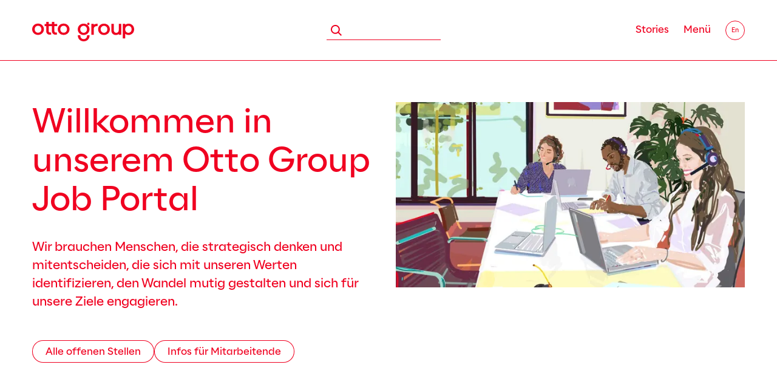

--- FILE ---
content_type: text/html; charset=utf-8
request_url: https://www.ottogroup.com/de/karriere/?navid=183585183585
body_size: 25324
content:
<!DOCTYPE html>
<html lang="de" data-directph="" class="pagestatus-init no-js no-weditor scrolled-top page_var3000 object-default project-de subdir-karriere navId-183585183585" data-path_stories="/de/stories/"><head><meta charset="UTF-8" /><title>Otto Group: Job Portal</title><!--
      Diese Seite wurde mit Weblication® CMS erstellt.
      Weblication® ist ein Produkt der Scholl Communications AG in 77694 Kehl.
      Weitere Informationen finden Sie unter https://www.weblication.de bzw. https://scholl.de.
    --><meta name="Description" content="Willkommen in unserem Otto Group Job Portal. Hier findet ihr Informationen zum Arbeiten in der Otto Group und unsere aktuellen Job-Angebote [für interne und externe Interessierte]." /><meta name="Keywords" content="" /><meta name="Robots" content="noarchive, index, noodp" /><meta name="viewport" content="width=device-width, initial-scale=1"/><meta name="referrer" content="strict-origin-when-cross-origin"/><meta name="Generator" content="Weblication® CMS"/><!--[if IE]><meta http-equiv="x-ua-compatible" content="IE=edge" /><![endif]--><meta name="format-detection" content="telephone=no"/><meta property="twitter:card" content="summary_large_image" /><meta property="og:title" content="Otto Group Job Portal" /><meta property="og:description" content="Willkommen in unserem Otto Group Job Portal. Hier findet ihr Informationen zum Arbeiten in der Otto Group und unsere aktuellen Job-Angebote [für interne und externe Interessierte]." /><meta property="twitter:title" content="Otto Group Job Portal" /><meta property="twitter:description" content="Willkommen in unserem Otto Group Job Portal. Hier findet ihr Informationen zum Arbeiten in der Otto Group und unsere aktuellen Job-Angebote [für interne und externe Interessierte]." /><meta property="og:image" content="https://static.ottogroup.com/medien/cached/img/karriere/weblication/wThumbnails/eda855cb68ec168gef54bb3feb7da071.jpg" /><meta property="twitter:image" content="https://static.ottogroup.com/medien/cached/img/karriere/weblication/wThumbnails/eda855cb68ec168ga9de9a995d2767e9.jpg" /><link rel="alternate" hreflang="en" href="https://www.ottogroup.com/en/careers/" /><link rel="alternate" hreflang="de" href="https://www.ottogroup.com/de/karriere/" /><link rel="icon" href="https://static.ottogroup.com/wLayout22/wGlobal/layout/images/site-icons/favicon-32x32.png"/><link rel="apple-touch-icon" href="https://static.ottogroup.com/wLayout22/wGlobal/layout/images/site-icons/apple-touch-icon.png"/><link rel="canonical" href="https://www.ottogroup.com/de/karriere/"/><script>
      document.documentElement.className = document.documentElement.className.replace('no-js', 'js');
      wNavidStandard='183585183585';wProjectPath='/de';
      
      consumerId=99249224;
      langIdWs='DE';
      wLanguage='de';wLanguageU=wLanguage.toUpperCase();
      pathRoot='';
      pathWebservice='/bms/sap/opu/odata/OTTO';
      mediumWebservice='4040';
      pathCur='/de/karriere/index.php';
     </script><!--WNEOUC:<link rel="stylesheet" href="https://static.ottogroup.com/wLayout22/wGlobal/layout/styles/optimized/design_11b3a878c186d057bdbae1da238df30d.css?1761286585"/>:WNEOUC--><!--WEOUCO--><style>
@media (min-width: 1200px){}@media (max-width: 1199px){}@media (min-width: 992px){}@media (max-width: 991px){}@media (min-width: 768px){}@media (max-width: 767px){}@media (min-width: 576px){}@media (max-width: 575px){}@media (min-width: 415px){}@media (max-width: 414px){}:root{--baseColorPrimary1:#F00020;--baseColorPrimary2:#F00020;--baseColor80:#85889C;--baseColor60:#BBBDCC;--baseColor40:#D3D5E1;--baseColor20:#E4E8ED;--baseColorKristall:#F8F8F8;--baseColorFlieder:#E7DAF9;--baseColorGray:#717171;--baseColorGray2:#5E5E5E;--baseColorYellow:#FFF59B;--baseColorCoral:#FFD2C8;--baseColorSand:#f5f0e1;--baseColorWhite:#FFFFFF;--baseColorLighter:#FFFFFF;--baseColorLight:#FFFFFF;--baseColorSemi:#191919;--baseColorDark:#191919;--baseColorDarker:#191919;--baseColorBlack:#191919;--backgroundColorBody:#FFFFFF;--backgroundColorHeader:var(--baseColorWhite);--backgroundColorHeaderBefore:var(--baseColorDarker);--fontColorHeaderBefore:var(--baseColorWhite);--fontColorSearchSymbolHeaderBefore:var(--baseColorWhite);--fontColorHeaderAfter:var(--baseColorDark);--backgroundColorHeaderAfter:var(--baseColorLight);--fontColorSearchSymbolHeader:var(--baseColorBlack);--fontColorSearchSymbolHeaderAfter:var(--baseColorBlack);--backgroundColorSearchLayer:var(--baseColorLight);--fontColorNavigationMetaHeaderMainLevel1:rgba(25,25,25,0.4);--fontColorNavigationMetaHeaderMainLevel1Selected:rgba(25,25,25,0.6);--fontColorNavigationMetaHeaderMainLevel1Hover:rgba(25,25,25,0.6);--fontColorNavigationMetaHeaderMainLevel1Active:rgba(25,25,25,0.6);--fontColorNavigationMetaHeaderBeforeLevel1:var(--baseColorWhite);--fontColorNavigationMetaHeaderBeforeLevel1Selected:var(--baseColorLighter);--fontColorNavigationMetaHeaderBeforeLevel1Hover:var(--baseColorLighter);--fontColorNavigationMetaHeaderBeforeLevel1Active:var(--baseColorLighter);--backgroundColorNavigationMeta:transparent;--backgroundColorNavigationMain:transparent;--backgroundColorNavigationMainLayer:var(--baseColorLighter);--backgroundColorMegaDropdown:var(--baseColorLighter);--backgroundColorNavigationMainBlockBefore:transparent;--fontColorNavigationMainLevel1:var(--baseColorBlack);--fontColorNavigationMainLevel1Selected:var(--baseColorBlack);--fontColorNavigationMainLevel1Hover:var(--baseColorBlack);--fontColorNavigationMainLevel1Active:var(--baseColorBlack);--fontColorNavigationMainLevel2:var(--baseColorBlack);--fontColorNavigationMainLevel2Selected:var(--baseColorBlack);--fontColorNavigationMainLevel2Hover:var(--baseColorBlack);--fontColorNavigationMainLevel2Active:var(--baseColorBlack);--backgroundColorNavigationMainLevel1:transparent;--backgroundColorNavigationMainLevel1Selected:transparent;--backgroundColorNavigationMainLevel1Hover:transparent;--backgroundColorNavigationMainLevel1Active:transparent;--backgroundColorNavigationMainLevel2:transparent;--backgroundColorNavigationMainLevel2Selected:transparent;--backgroundColorNavigationMainLevel2Hover:rgba(0,0,0,0);--backgroundColorNavigationMainLevel2Active:rgba(0,0,0,0);--symbolColorNavigationMenu:var(--baseColorPrimary1);--backgroundColorNavigationMenu:var(--baseColorLighter);--fontColorNavigationMenuLevel1:var(--baseColorPrimary1);--fontColorNavigationMenuLevel1Selected:var(--baseColorPrimary1);--fontColorNavigationMenuLevel1Hover:var(--baseColorPrimary1);--fontColorNavigationMenuLevel1Active:var(--baseColorPrimary1);--fontColorNavigationMenuLevel2:var(--baseColorPrimary1);--fontColorNavigationMenuLevel2Selected:var(--baseColorPrimary1);--fontColorNavigationMenuLevel2Hover:var(--baseColorPrimary1);--fontColorNavigationMenuLevel2Active:var(--baseColorPrimary1);--backgroundColorNavigationMenuLevel1:transparent;--backgroundColorNavigationMenuLevel1Selected:transparent;--backgroundColorNavigationMenuLevel1Hover:transparent;--backgroundColorNavigationMenuLevel1Active:rgba(0,0,0,0);--backgroundColorNavigationMenuLevel2:transparent;--backgroundColorNavigationMenuLevel2Selected:transparent;--backgroundColorNavigationMenuLevel2Hover:transparent;--backgroundColorNavigationMenuLevel2Active:rgba(25,25,25,0.05);--backgroundColorNavigationSub:transparent;--fontColorNavigationSubLevel1:var(--baseColorBlack);--fontColorNavigationSubLevel1Selected:var(--baseColorBlack);--fontColorNavigationSubLevel1Hover:var(--baseColorBlack);--fontColorNavigationSubLevel1Active:var(--baseColorBlack);--fontColorNavigationSubLevel2:var(--baseColorBlack);--fontColorNavigationSubLevel2Selected:var(--baseColorBlack);--fontColorNavigationSubLevel2Hover:var(--baseColorBlack);--fontColorNavigationSubLevel2Active:var(--baseColorBlack);--backgroundColorNavigationSubLevel1:transparent;--backgroundColorNavigationSubLevel1Selected:transparent;--backgroundColorNavigationSubLevel1Hover:transparent;--backgroundColorNavigationSubLevel1Active:transparent;--backgroundColorNavigationSubLevel2:transparent;--backgroundColorNavigationSubLevel2Selected:transparent;--backgroundColorNavigationSubLevel2Hover:transparent;--backgroundColorNavigationSubLevel2Active:transparent;--fontColorNavigationBreadcrumb:var(--baseColorPrimary1);--fontColorNavigationBreadcrumbHover:var(--baseColorBlack);--fontColorNavigationBreadcrumbActive:var(--baseColorBlack);--backgroundColorNavigationBreadcrumb:transparent;--backgroundColorContent:var(--baseColorWhite);--fontColorDefault:var(--baseColorBlack);--fontColorSub:rgba(25,25,25,0.5);--fontColorWeak:rgba(25,25,25,0.4);--fontColorInverseDefault:var(--baseColorWhite);--fontColorInverseSub:rgba(255,255,255,0.5);--fontColorInverseWeak:rgba(255,255,255,0.5);--fontColorError:#FB0008;--fontColorHeadline1:var(--baseColorPrimary1);--fontColorHeadline2:var(--baseColorPrimary1);--fontColorHeadline3:var(--baseColorPrimary1);--fontColorHeadline4:var(--baseColorPrimary1);--fontColorHeadline5:var(--baseColorPrimary1);--fontColorHeadline6:var(--baseColorPrimary1);--fontColorInverseHeadline1:var(--baseColorWhite);--fontColorInverseHeadline2:var(--baseColorWhite);--fontColorInverseHeadline3:var(--baseColorWhite);--fontColorInverseHeadline4:var(--baseColorWhite);--fontColorInverseHeadline5:var(--baseColorWhite);--fontColorInverseHeadline6:var(--baseColorWhite);--fontColorLink:var(--baseColorPrimary1);--fontColorLinkHover:var(--baseColorPrimary1);--fontColorLinkActive:var(--baseColorPrimary1);--fontColorInverseLink:var(--baseColorWhite);--fontColorInverseLinkHover:var(--baseColorWhite);--fontColorInverseLinkActive:var(--baseColorWhite);--fontColorEntryTitle:var(--baseColorBlack);--fontColorEntryDate:var(--baseColorBlack);--fontColorEntryDescription:var(--baseColorBlack);--fontColorInverseEntryTitle:var(--baseColorWhite);--fontColorInverseEntryDate:var(--baseColorWhite);--fontColorInverseEntryDescription:var(--baseColorWhite);--backgroundColorWhite:var(--baseColorWhite);--backgroundColorBlack:var(--baseColorBlack);--backgroundColorLight1:var(--baseColorLighter);--backgroundColorLight2:var(--baseColorLight);--backgroundColorDark1:var(--baseColorDarker);--backgroundColorDark2:var(--baseColorPrimary1);--backgroundColorError:var(--baseColorPrimary1);--borderColorDefault:var(--baseColorLight);--borderColorLight:var(--baseColorLighter);--borderColorDark:rgba(25,25,25,0.5);--borderColorLines:var(--baseColorLight);--backgroundColorButton:var(--baseColorWhite);--backgroundColorButtonHover:var(--baseColorPrimary1);--backgroundColorButtonActive:var(--baseColorPrimary1);--borderColorButton:var(--baseColorPrimary1);--borderColorButtonHover:var(--baseColorPrimary1);--borderColorButtonActive:var(--baseColorPrimary1);--fontColorButton:var(--baseColorPrimary1);--fontColorButtonHover:var(--baseColorWhite);--fontColorButtonActive:var(--baseColorWhite);--backgroundColorInverseButton:var(--baseColorWhite);--backgroundColorInverseButtonHover:rgba(255,255,255,0.8);--backgroundColorInverseButtonActive:rgba(255,255,255,0.6);--borderColorInverseButton:var(--baseColorLight);--borderColorInverseButtonHover:rgba(255,255,255,0.8);--borderColorInverseButtonActive:rgba(255,255,255,0.6);--fontColorInverseButton:var(--baseColorBlack);--fontColorInverseButtonHover:var(--baseColorBlack);--fontColorInverseButtonActive:var(--baseColorBlack);--backgroundColorInputs:var(--baseColorWhite);--borderColorInput:var(--baseColorSemi);--borderColorInputFocus:var(--baseColorDark);--backgroundColorTable:transparent;--backgroundColorTableHeader:transparent;--backgroundColorTableCellHightlighted:transparent;--borderColorTable:var(--baseColorPrimary1);--colorLinkIcon:var(--fontColorLink);--colorLinkIconInverse:var(--fontColorInverseLink);--fontColorFunctions:var(--baseColorSemi);--fontColorFunctionsActive:var(--baseColorDark);--backgroundColorFunctions:transparent;--backgroundColorFunctionsActive:transparent;--backgroundColorFooter:var(--baseColorWhite);--isDarkBackgroundFooter:no}@font-face{font-family:'Optimist';font-style:normal;font-weight:normal;src:local('Optimist'), url('/wLayout22/wGlobal/layout/webfonts/Optimist-RegularContrast.woff2') format('woff2')}@font-face{font-family:'Optimist';font-style:normal;font-weight:600;src:url('/wLayout22/wGlobal/layout/webfonts/Optimist-SemiBoldContrast.woff2') format('woff2')}@font-face{font-family:'Optimist';font-style:normal;font-weight:300;src:url('/wLayout22/wGlobal/layout/webfonts/Optimist-Light.woff2') format('woff2')}@font-face{font-family:'Gotham';font-style:normal;font-weight:bold;src:local(''), url('/wLayout22/wGlobal/layout/webfonts/Gotham/gotham-bold-webfont.woff2') format('woff2'), url('/wLayout22/wGlobal/layout/webfonts/Gotham/gotham-bold-webfont.woff') format('woff')}@font-face{font-family:'Gotham';font-style:normal;font-weight:normal;src:local(''), url('/wLayout22/wGlobal/layout/webfonts/Gotham/gotham-book-webfont.woff2') format('woff2'), url('/wLayout22/wGlobal/layout/webfonts/Gotham/gotham-book-webfont.woff') format('woff')}@font-face{font-family:'Gotham';font-style:normal;font-weight:300;src:local(''), url('/wLayout22/wGlobal/layout/webfonts/Gotham/gotham-light-webfont.woff2') format('woff2'), url('/wLayout22/wGlobal/layout/webfonts/Gotham/gotham-light-webfont.woff') format('woff')}@media (min-width: 768px){}@media only screen and (min-width: 768px){}@media only screen and (min-width: 768px){}@media only screen and (min-width: 768px){}@media (min-width: 768px){}@media only screen and (min-width: 768px){}@media (min-width: 768px){}@media only screen and (min-width: 768px){}html.embedpage-body-open{overflow:hidden}@media only screen and (min-width: 768px){}@media only screen and (min-width: 768px){}@keyframes eocjs-newsticker-spin{to{transform:rotate(360deg)}}@media (min-width:360px){}html.wglBox{}html.ios .wLightbox .wLightboxOuter .wLightboxInner{-webkit-overflow-scrolling:touch;overflow-y:scroll}@media (max-width: 575px){}@media (min-width: 768px){}@media (min-width: 768px){}@media (min-width: 768px){}@media (min-width: 768px){}@media (min-width: 768px){}@media (min-width: 768px){}@media (min-width: 1200px){}@media (min-width: 768px){}@media (min-width: 992px){}#blockContentInner{}#blockContentInner .elementSection > div, #blockContentInner .elementSectionObjectEventMulti > div{}html:lang(en) .wReaderPanelEmbed .wButtonStartReading:before{content:'Read aloud'}html:lang(en) .wReaderPanelEmbed.pauseReading .wButtonStartReading:before{content:'Continue read aloud'}html:lang(en) .wReaderPanelEmbed .wButtonStopReading:before{content:'Stop'}#blockHeader #scrollProgress{position:absolute}@media only screen and (min-width: 768px){}@media only screen and (min-width: 768px){}@media only screen and (min-width: 768px){}#blockHeader{width:100%;padding:0;background:#FFFFFF;position:relative;z-index:1;position:fixed;z-index:100;top:0;transition:transform 0.3s ease-in-out, background 0.3s linear}#blockHeader #blockHeaderMain{height:80px;padding:0 1.5rem;box-shadow:inset 0px -1px 0px #F00020}#blockHeader #blockHeaderMain #blockHeaderMainInner{height:100%;max-width:100%;position:relative;margin:0 auto;display:flex;align-items:center}#blockHeader #blockHeaderMain #logo{}#blockHeader #blockHeaderMain #logo > img, #blockHeader #blockHeaderMain #logo > svg{height:24px;width:auto;display:block;margin-top:4px}#blockHeader #blockHeaderMain #logo .logoImgFull{display:none}#blockHeader #blockHeaderMain #logo .logoImgOnScroll{display:none}#blockHeader #blockHeaderMain #languageSelected{display:none}#blockHeader #blockHeaderMain #languageSelector{width:32px;height:32px;opacity:1}#blockHeader #blockHeaderMain #languageSelector > #languageSelectable{border:1px solid #F00020;border-radius:40px;display:flex;height:100%;justify-content:center;align-items:center}#blockHeader #blockHeaderMain #languageSelector > #languageSelectable:hover{background-color:#F00020}#blockHeader #blockHeaderMain #languageSelector > #languageSelectable:hover a{color:#FFFFFF}#blockHeader #blockHeaderMain #languageSelector > #languageSelectable a{}#blockHeader #blockHeaderMain #languageSelector > #languageSelectable a.lang{display:flex;justify-content:center;align-items:center;width:100%;height:100%;text-decoration:none;font-size:10px;letter-spacing:-0.02em}#blockHeader #blockHeaderMain #languageSelector{display:none}#blockHeader #blockHeaderMain #searchBox{}#blockHeader #blockHeaderMain #searchBox .searchBoxContainer{margin:0;padding:0;position:relative;overflow:hidden;height:32px;max-width:240px}#blockHeader #blockHeaderMain #searchBox .searchBoxContainer .searchBoxElement{}#blockHeader #blockHeaderMain #searchBox .searchBoxContainer .searchBoxElement .searchTerm{display:none;margin:2px 36px 0 0;width:120px;height:28px;line-height:26px;padding:0 8px;color:#F00020;font-family:Optimist, Arial, Helvetica, Sans-serif}#blockHeader #blockHeaderMain #searchBox .searchBoxContainer .searchBoxElement #searchSuggestOuter{position:absolute;margin-top:-1px;z-index:20;background-color:#FFFFFF;color:#191919;border:solid 1px #FFFFFF}#blockHeader #blockHeaderMain #searchBox .searchBoxContainer .searchBoxElement #searchSuggestOuter .searchSuggestEntry{padding:2px 6px;cursor:pointer !important}#blockHeader #blockHeaderMain #searchBox .searchBoxContainer .searchBoxElement #searchSuggestOuter .searchSuggestEntry:first-child{padding:4px 6px 2px 6px}#blockHeader #blockHeaderMain #searchBox .searchBoxContainer .searchBoxElement #searchSuggestOuter .searchSuggestEntry:last-child{padding:2px 6px 4px 6px}#blockHeader #blockHeaderMain #searchBox .searchBoxContainer .searchBoxElement #searchSuggestOuter .searchSuggestEntry:hover, #blockHeader #blockHeaderMain #searchBox .searchBoxContainer .searchBoxElement #searchSuggestOuter .searchSuggestEntry.selected{background-color:#FFFFFF}#blockHeader #blockHeaderMain #searchBox .searchBoxContainer .searchBoxElement #searchSubmit{display:block;position:relative;top:0;right:0;width:32px;height:32px;margin:0;padding:0;font-size:0;background:transparent;border:none;border-radius:0;z-index:11}#blockHeader #blockHeaderMain #searchBox .searchBoxContainer .searchBoxElement #searchSubmit:before{content:'';display:inline-block;background:url("https://static.ottogroup.com/wLayout22/wGlobal/layout/images/icons/optimized/search.svg") no-repeat center;width:100%;height:100%;margin:0}#blockHeader #blockHeaderMain #searchBox .searchBoxContainer .searchBoxElement #searchSubmit:focus{outline:none}#blockHeader #blockHeaderMain #searchBox{flex-grow:1;display:flex;justify-content:flex-end;opacity:1;transition:opacity 0.5s;margin-right:5px}#blockHeader #blockHeaderMain html.navmenu-open, #blockHeader #blockHeaderMain html.navmenu-stories-open{overflow:hidden}#blockHeader #blockHeaderMain #navigationMain{position:relative;display:flex;justify-content:flex-end}#blockHeader #blockHeaderMain #navigationMain .navSocialMedia{display:none;position:absolute;bottom:2rem;padding:0 0 0 2rem}#blockHeader #blockHeaderMain #navigationMain .navSocialMedia .contentSM{display:flex;margin-bottom:1rem}.object-start #blockHeader #blockHeaderMain #navigationMain .navSocialMedia .contentSM{display:flex}#blockHeader #blockHeaderMain #navigationMain .navSocialMedia .contentCR{font-size:12px;line-height:120%;color:#F00020}#blockHeader #blockHeaderMain #navLayerStories{display:none}#blockHeader #blockHeaderMain #navLayerStories.loaded{display:block}#blockHeader #blockHeaderMain #navLayerStories > .navLayerStoriesInner{display:flex;align-items:center;flex-direction:column;justify-content:center;height:100%}#blockHeader #blockHeaderMain #navLayerStories > .navLayerStoriesInner > .tags{display:flex;flex-wrap:wrap;justify-content:center;max-width:800px;gap:12px}#blockHeader #blockHeaderMain #navLayerStories > .navLayerStoriesInner > .tags > .tag{display:block}#blockHeader #blockHeaderMain #navLayerStories > .navLayerStoriesInner > .image{margin:3.75rem 0}#blockHeader #blockHeaderMain #navLayerStories > .navLayerStoriesInner > .image > img{max-width:120px;height:auto}#blockHeader #blockHeaderMain #navLayerStories > .navLayerStoriesInner .buttonsOverview{display:flex;flex-flow:column}#blockHeader #blockHeaderMain #blockHeaderMainContent{display:none}.scrolldirection-up #blockHeader{transform:translateY(0);transition:transform 0.2s ease-in-out}.scrolDisabled:not(.navmenu-open) #blockHeader, .scrolldirection-down:not(.navmenu-open) #blockHeader, .scrolldirection-down:not(.navmenu-stories-open) #blockHeader{transform:translateY(-79px) !important;transition:transform 1.2s ease-in-out}@media (min-width: 576px){#blockHeader #blockHeaderMain #searchBox .searchBoxContainer{border-bottom:1px solid #F00020}}@media (min-width: 576px){#blockHeader #blockHeaderMain #searchBox .searchBoxContainer .searchBoxElement{display:flex;flex-direction:row-reverse}}@media (min-width: 576px){#blockHeader #blockHeaderMain #searchBox .searchBoxContainer .searchBoxElement{}#blockHeader #blockHeaderMain #searchBox .searchBoxContainer .searchBoxElement .searchTerm{display:block;border:0}}@media (min-width: 576px){#blockHeader #blockHeaderMain #searchBox{justify-content:center}}@media only screen and (min-width: 992px){#blockHeader #blockHeaderMain #navigationMain{}#blockHeader #blockHeaderMain #navigationMain > nav > div{display:block;position:fixed;opacity:1;top:-100vh;left:0;width:100vw;height:calc(100vh - 100px);padding:0;overflow:auto;background:url("https://static.ottogroup.com/wLayout22/wGlobal/layout/images/nav_bg.svg") no-repeat;background-position:right 100px top 20px;background-size:auto calc(100% - 40px);background-color:#FFFFFF;z-index:-1;margin-top:100px;transition:top 0.4s ease-in-out}.navmenu-open #blockHeader #blockHeaderMain #navigationMain > nav > div{opacity:1;top:0;transition:top 0.4s ease-in-out}#blockHeader #blockHeaderMain #navigationMain ul{list-style-type:none;margin:0;padding:0}#blockHeader #blockHeaderMain #navigationMain li{position:relative;display:block;margin:0;padding:0}#blockHeader #blockHeaderMain #navigationMain li.navlayerBackTitle{display:none}#blockHeader #blockHeaderMain #navigationMain li.headerMobile{display:none}#blockHeader #blockHeaderMain #navigationMain li > a{display:block;text-decoration:none;text-align:left}#blockHeader #blockHeaderMain #navigationMain li > ul{display:none}#blockHeader #blockHeaderMain #navigationMain li.hideSub{}#blockHeader #blockHeaderMain #navigationMain li.hideSub > ul{display:none !important}#blockHeader #blockHeaderMain #navigationMain li.displaySub{}#blockHeader #blockHeaderMain #navigationMain li.displaySub > ul{display:block !important}#blockHeader #blockHeaderMain #navigationMain li.selected, #blockHeader #blockHeaderMain #navigationMain li.descendantSelected{}#blockHeader #blockHeaderMain #navigationMain li.selected > ul, #blockHeader #blockHeaderMain #navigationMain li.descendantSelected > ul{display:block}#blockHeader #blockHeaderMain #navigationMain > nav > div{}#blockHeader #blockHeaderMain #navigationMain > nav > div > ul{max-width:1200px;margin:0 auto;padding:4rem 0 5rem 3.333rem;position:absolute;top:0;left:0;width:50vw}#blockHeader #blockHeaderMain #navigationMain > nav > div > ul > li{}#blockHeader #blockHeaderMain #navigationMain > nav > div > ul > li > a{display:inline-flex;flex-direction:column;font-size:24px;line-height:100%;color:#F00020;background-color:transparent;padding:1rem 0 1rem 0;letter-spacing:-0.03em}#blockHeader #blockHeaderMain #navigationMain > nav > div > ul > li > a:after{content:'';display:inline-block;margin-top:5px;height:2px;width:100%;opacity:0;background-color:#F00020;transition:opacity 0.4s ease-out}#blockHeader #blockHeaderMain #navigationMain > nav > div > ul > li.selected, #blockHeader #blockHeaderMain #navigationMain > nav > div > ul > li.descendantSelected{}#blockHeader #blockHeaderMain #navigationMain > nav > div > ul > li.selected > a, #blockHeader #blockHeaderMain #navigationMain > nav > div > ul > li.descendantSelected > a{color:#F00020;background-color:transparent}#blockHeader #blockHeaderMain #navigationMain > nav > div > ul > li.selected > a:after, #blockHeader #blockHeaderMain #navigationMain > nav > div > ul > li.descendantSelected > a:after{opacity:1}#blockHeader #blockHeaderMain #navigationMain > nav > div > ul > li:hover{}#blockHeader #blockHeaderMain #navigationMain > nav > div > ul > li:hover > a{color:#F00020;background-color:transparent}#blockHeader #blockHeaderMain #navigationMain > nav > div > ul > li:hover > a:after{opacity:1}#blockHeader #blockHeaderMain #navigationMain > nav > div > ul > li > a:active{}#blockHeader #blockHeaderMain #navigationMain > nav > div > ul > li > a:active:after{opacity:1}#blockHeader #blockHeaderMain #navigationMain > nav > div > ul > li span.navpointToggler{display:none}#blockHeader #blockHeaderMain #navigationMain > nav > div > ul > li > ul{position:absolute;left:50vw;width:50vw;padding:0.6rem 0 0 0;top:0}#blockHeader #blockHeaderMain #navigationMain > nav > div > ul > li > ul > li{}#blockHeader #blockHeaderMain #navigationMain > nav > div > ul > li > ul > li > a{display:inline-flex;align-items:center;font-size:18px;line-height:1.6rem;color:#F00020;background-color:transparent;padding:0.425rem 0 0.425rem 0;letter-spacing:-0.02em}#blockHeader #blockHeaderMain #navigationMain > nav > div > ul > li > ul > li > a:after{content:'';display:inline-block;margin-left:0.5rem;height:16px;width:16px;opacity:0;background:url("https://static.ottogroup.com/wLayout22/wGlobal/layout/images/icons/optimized/arrow-right.svg") no-repeat center;transition:opacity 0.5s ease-out}#blockHeader #blockHeaderMain #navigationMain > nav > div > ul > li > ul > li.selected, #blockHeader #blockHeaderMain #navigationMain > nav > div > ul > li > ul > li.descendantSelected{}#blockHeader #blockHeaderMain #navigationMain > nav > div > ul > li > ul > li.selected > a, #blockHeader #blockHeaderMain #navigationMain > nav > div > ul > li > ul > li.descendantSelected > a{color:#F00020;background-color:transparent}#blockHeader #blockHeaderMain #navigationMain > nav > div > ul > li > ul > li.selected > a:after, #blockHeader #blockHeaderMain #navigationMain > nav > div > ul > li > ul > li.descendantSelected > a:after{opacity:1}#blockHeader #blockHeaderMain #navigationMain > nav > div > ul > li > ul > li:hover{}#blockHeader #blockHeaderMain #navigationMain > nav > div > ul > li > ul > li:hover > a{color:#F00020;background-color:transparent}#blockHeader #blockHeaderMain #navigationMain > nav > div > ul > li > ul > li:hover > a:after{opacity:1}#blockHeader #blockHeaderMain #navigationMain > nav > div > ul > li > ul > li > a:active{}#blockHeader #blockHeaderMain #navigationMain > nav > div > ul > li > ul > li > a:active:after{opacity:1}#blockHeader #blockHeaderMain #navigationMain > nav > div > ul[data-source='meta']{}#blockHeader #blockHeaderMain #navigationMain .navigationToggler{display:block;margin:0 0 0 0;cursor:pointer !important;width:42px;height:42px;z-index:21}#blockHeader #blockHeaderMain #navigationMain .navigationToggler > .navigationButton{display:none}#blockHeader #blockHeaderMain #navigationMain .navigationToggler > .navigationIcon{position:relative;width:0;height:0;opacity:0;transition:opacity 1s ease-in}#blockHeader #blockHeaderMain #navigationMain .navigationToggler > .navigationIcon:before{content:'';position:absolute;width:20px;height:7px;margin:13px 0 0 10px}#blockHeader #blockHeaderMain #navigationMain .navLevelEmbed{display:none;position:absolute;z-index:101;width:100%;max-height:calc(100vh - 80px - 36px);left:0;margin:calc(100px / 2 + 24px) 0 0 0;padding:40px 40px 40px 40px;overflow:auto;background-color:#FFFFFF;border-style:solid;border-width:1px;border-color:#FFFFFF;color:#191919}#blockHeader #blockHeaderMain #navigationMain .navLevelEmbed .elementSection, #blockHeader #blockHeaderMain #navigationMain .navLevelEmbed .elementSectionObjectEventMulti{padding:0 !important}}@media (max-width: 1199px) and (min-width: 992px){#blockHeader #blockHeaderMain #navigationMain > nav > div{background-image:none}}@media (min-width: 1200px) and (min-width: 992px){#blockHeader #blockHeaderMain #navigationMain > nav > div > ul{width:25vw}}@media (min-width: 1200px) and (min-width: 992px){#blockHeader #blockHeaderMain #navigationMain > nav > div > ul > li > ul{left:calc(25vw - 3.333rem);width:25vw}}@media only screen and (min-width: 992px) and (min-width: 992px){#blockHeader #blockHeaderMain #navigationMain .navigationToggler{width:100%;display:flex;align-items:center}}@media only screen and (min-width: 992px) and (min-width: 992px){#blockHeader #blockHeaderMain #navigationMain .navigationToggler > .navigationButton{display:block;padding:0 24px 0 0;color:#F00020;text-decoration:none;font-size:16px;display:flex;flex-direction:column;overflow:hidden}#blockHeader #blockHeaderMain #navigationMain .navigationToggler > .navigationButton:after{content:'';display:inline-block;height:2px;width:100%;background-color:#F00020;transition:transform 0.3s ease-in-out;transform:translateX(-101%)}#blockHeader #blockHeaderMain #navigationMain .navigationToggler > .navigationButton:hover:after{transform:translateX(0)}}@media (min-height: 670px){#blockHeader #blockHeaderMain #navigationMain .navSocialMedia{display:block}}@media only screen and (min-width: 992px){#blockHeader #blockHeaderMain #navigationMain .navSocialMedia{bottom:3rem;padding:0 0 0 3.333rem}}@media only screen and (max-width: 991px){#blockHeader #blockHeaderMain #navigationMain .navSocialMedia .contentSM{display:none}}@media only screen and (min-width: 992px){#blockHeader #blockHeaderMain #navigationMain .navSocialMedia .contentSM{margin-bottom:2rem}}@media only screen and (min-width: 768px){#blockHeader #blockHeaderMain #navigationMain .navSocialMedia .contentCR{font-size:14px;line-height:120%}}@media only screen and (min-width: 992px){#blockHeader #blockHeaderMain #navLayerStories{display:block;position:fixed;opacity:1;top:-100vh;left:0;width:100vw;height:calc(100vh - 100px);padding:0;overflow:auto;background-color:#FFFFFF;z-index:-1;margin-top:100px;transition:top 0.4s ease-in-out}.navmenu-stories-open #blockHeader #blockHeaderMain #navLayerStories{opacity:1;top:0;transition:top 0.4s ease-in-out}}@media only screen and (min-width: 992px){#blockHeader #blockHeaderMain #navLayerStories > .navLayerStoriesInner .buttonsOverview{flex-flow:row;gap:0.75rem}}@media only screen and (max-width: 991px){#blockHeader #blockHeaderMain{}#blockHeader #blockHeaderMain #navigationMain{position:relative}#blockHeader #blockHeaderMain #navigationMain > nav > div{opacity:0;display:block;position:fixed;left:-100vw;top:0;height:600px;height:calc(100vh - 80px);width:100vw;overflow:auto;z-index:100000;padding:0 0;transition:all 0.3s ease-in-out;background-color:#FFFFFF}.navmenu-open #blockHeader #blockHeaderMain #navigationMain > nav > div, .navmenu-stories-open #blockHeader #blockHeaderMain #navigationMain > nav > div{left:0;opacity:1}.navmenu-open #blockHeader #blockHeaderMain #navigationMain > nav > div #languageSelector, .navmenu-stories-open #blockHeader #blockHeaderMain #navigationMain > nav > div #languageSelector{display:block}#blockHeader #blockHeaderMain #navigationMain ul{list-style-type:none;margin:0;padding:0;height:100%}#blockHeader #blockHeaderMain #navigationMain li{position:static;display:block;margin:0;padding:0}#blockHeader #blockHeaderMain #navigationMain li > a{display:block;text-decoration:none}#blockHeader #blockHeaderMain #navigationMain li > ul{display:none}#blockHeader #blockHeaderMain #navigationMain li.selected, #blockHeader #blockHeaderMain #navigationMain li.descendantSelected{}#blockHeader #blockHeaderMain #navigationMain li.selected > ul, #blockHeader #blockHeaderMain #navigationMain li.descendantSelected > ul{display:block}#blockHeader #blockHeaderMain #navigationMain > nav{}#blockHeader #blockHeaderMain #navigationMain > nav > div{max-width:1200px}#blockHeader #blockHeaderMain #navigationMain > nav > div > ul, #blockHeader #blockHeaderMain #navigationMain > nav > ul{position:relative;top:0;background:#FFFFFF;padding-top:5.5rem;height:auto;width:100vw}#blockHeader #blockHeaderMain #navigationMain > nav > div > ul > li, #blockHeader #blockHeaderMain #navigationMain > nav > ul > li{display:flex;justify-content:space-between;align-items:center;padding:1rem 2rem 1rem 2rem}#blockHeader #blockHeaderMain #navigationMain > nav > div > ul > li > a, #blockHeader #blockHeaderMain #navigationMain > nav > ul > li > a{font-size:20px;line-height:130%;color:#F00020;background-color:transparent}#blockHeader #blockHeaderMain #navigationMain > nav > div > ul > li.headerMobile .linkOverview, #blockHeader #blockHeaderMain #navigationMain > nav > ul > li.headerMobile .linkOverview{}#blockHeader #blockHeaderMain #navigationMain > nav > div > ul > li.selected, #blockHeader #blockHeaderMain #navigationMain > nav > div > ul > li.descendantSelected, #blockHeader #blockHeaderMain #navigationMain > nav > ul > li.selected, #blockHeader #blockHeaderMain #navigationMain > nav > ul > li.descendantSelected{}#blockHeader #blockHeaderMain #navigationMain > nav > div > ul > li.selected > a, #blockHeader #blockHeaderMain #navigationMain > nav > div > ul > li.descendantSelected > a, #blockHeader #blockHeaderMain #navigationMain > nav > ul > li.selected > a, #blockHeader #blockHeaderMain #navigationMain > nav > ul > li.descendantSelected > a{color:#F00020;background-color:transparent}#blockHeader #blockHeaderMain #navigationMain > nav > div > ul > li:hover, #blockHeader #blockHeaderMain #navigationMain > nav > ul > li:hover{}#blockHeader #blockHeaderMain #navigationMain > nav > div > ul > li:hover > a, #blockHeader #blockHeaderMain #navigationMain > nav > ul > li:hover > a{color:#F00020;background-color:transparent}#blockHeader #blockHeaderMain #navigationMain > nav > div > ul > li > a:active, #blockHeader #blockHeaderMain #navigationMain > nav > ul > li > a:active{color:#F00020;background-color:rgba(0,0,0,0)}#blockHeader #blockHeaderMain #navigationMain > nav > div > ul > li span.navpointToggler, #blockHeader #blockHeaderMain #navigationMain > nav > ul > li span.navpointToggler{cursor:pointer !important;right:6px;width:16px;height:16px;background:transparent}#blockHeader #blockHeaderMain #navigationMain > nav > div > ul > li span.navpointToggler:before, #blockHeader #blockHeaderMain #navigationMain > nav > ul > li span.navpointToggler:before{content:'';background:url("https://static.ottogroup.com/wLayout22/wGlobal/layout/images/icons/optimized/arrow-right.svg") no-repeat center;display:block;width:16px;height:16px}#blockHeader #blockHeaderMain #navigationMain > nav > div > ul > li ul, #blockHeader #blockHeaderMain #navigationMain > nav > ul > li ul{z-index:1;width:100%;left:0;top:0;position:absolute;background-color:#FFFFFF;padding:4rem 0 0 0}#blockHeader #blockHeaderMain #navigationMain > nav > div > ul > li ul > li.navlayerBackParentTitle, #blockHeader #blockHeaderMain #navigationMain > nav > div > ul > li ul > li.navlayerBackTitle, #blockHeader #blockHeaderMain #navigationMain > nav > ul > li ul > li.navlayerBackParentTitle, #blockHeader #blockHeaderMain #navigationMain > nav > ul > li ul > li.navlayerBackTitle{position:relative;font-size:20px;line-height:130%;color:#F00020;padding:0.5rem 2rem 0.5rem 2rem;cursor:pointer !important;display:flex;align-items:center;margin-bottom:2rem}#blockHeader #blockHeaderMain #navigationMain > nav > div > ul > li ul > li.navlayerBackParentTitle span, #blockHeader #blockHeaderMain #navigationMain > nav > div > ul > li ul > li.navlayerBackTitle span, #blockHeader #blockHeaderMain #navigationMain > nav > ul > li ul > li.navlayerBackParentTitle span, #blockHeader #blockHeaderMain #navigationMain > nav > ul > li ul > li.navlayerBackTitle span{padding-left:1rem}#blockHeader #blockHeaderMain #navigationMain > nav > div > ul > li ul > li.navlayerBackParentTitle:before, #blockHeader #blockHeaderMain #navigationMain > nav > div > ul > li ul > li.navlayerBackTitle:before, #blockHeader #blockHeaderMain #navigationMain > nav > ul > li ul > li.navlayerBackParentTitle:before, #blockHeader #blockHeaderMain #navigationMain > nav > ul > li ul > li.navlayerBackTitle:before{content:'';background:url("https://static.ottogroup.com/wLayout22/wGlobal/layout/images/icons/optimized/arrow-right.svg") no-repeat center;transform:rotate(-180deg);display:block;width:16px;height:16px}#blockHeader #blockHeaderMain #navigationMain > nav > div > ul > li ul > li, #blockHeader #blockHeaderMain #navigationMain > nav > ul > li ul > li{padding:0.5rem 2rem 0.5rem 2rem}#blockHeader #blockHeaderMain #navigationMain > nav > div > ul > li ul > li > a, #blockHeader #blockHeaderMain #navigationMain > nav > ul > li ul > li > a{font-size:16px;line-height:140%;color:#F00020;background-color:transparent}#blockHeader #blockHeaderMain #navigationMain > nav > div > ul > li ul > li.selected, #blockHeader #blockHeaderMain #navigationMain > nav > div > ul > li ul > li.descendantSelected, #blockHeader #blockHeaderMain #navigationMain > nav > ul > li ul > li.selected, #blockHeader #blockHeaderMain #navigationMain > nav > ul > li ul > li.descendantSelected{}#blockHeader #blockHeaderMain #navigationMain > nav > div > ul > li ul > li.selected > a, #blockHeader #blockHeaderMain #navigationMain > nav > div > ul > li ul > li.descendantSelected > a, #blockHeader #blockHeaderMain #navigationMain > nav > ul > li ul > li.selected > a, #blockHeader #blockHeaderMain #navigationMain > nav > ul > li ul > li.descendantSelected > a{color:#F00020;background-color:transparent}#blockHeader #blockHeaderMain #navigationMain > nav > div > ul > li ul > li > a:active, #blockHeader #blockHeaderMain #navigationMain > nav > ul > li ul > li > a:active{color:#F00020;background-color:rgba(25,25,25,0.05)}#blockHeader #blockHeaderMain #navigationMain > nav > div > ul > li ul > li #navLayerStories, #blockHeader #blockHeaderMain #navigationMain > nav > ul > li ul > li #navLayerStories{}#blockHeader #blockHeaderMain #navigationMain > nav > div > ul > li ul > li #navLayerStories .navLayerStoriesInner, #blockHeader #blockHeaderMain #navigationMain > nav > ul > li ul > li #navLayerStories .navLayerStoriesInner{display:grid;grid-template-columns: 50% 50%}#blockHeader #blockHeaderMain #navigationMain > nav > div > ul > li ul > li #navLayerStories .navLayerStoriesInner > .tags, #blockHeader #blockHeaderMain #navigationMain > nav > ul > li ul > li #navLayerStories .navLayerStoriesInner > .tags{grid-column-start: 1;grid-column-end: 3;justify-content:flex-start}#blockHeader #blockHeaderMain #navigationMain > nav > div > ul > li ul > li #navLayerStories .navLayerStoriesInner > .image, #blockHeader #blockHeaderMain #navigationMain > nav > ul > li ul > li #navLayerStories .navLayerStoriesInner > .image{grid-column-start: 2;grid-column-end: 3;margin-bottom:0;justify-self:flex-end}#blockHeader #blockHeaderMain #navigationMain > nav > div > ul > li ul > li #navLayerStories .navLayerStoriesInner > .linkAllStories, #blockHeader #blockHeaderMain #navigationMain > nav > ul > li ul > li #navLayerStories .navLayerStoriesInner > .linkAllStories{grid-column-start: 1;grid-column-end: 2;grid-row-start: 2;grid-row-end: 3;align-self:flex-end;margin-bottom:2rem}#blockHeader #blockHeaderMain #navigationMain .navigationToggler{display:block;margin:0 0 0 0;cursor:pointer !important;width:42px;height:42px;z-index:21}#blockHeader #blockHeaderMain #navigationMain .navigationToggler#navigationStoryToggler{display:none}#blockHeader #blockHeaderMain #navigationMain .navigationToggler > .navigationButton{display:none}#blockHeader #blockHeaderMain #navigationMain .navigationToggler > .navigationIcon{position:relative;width:42px;height:42px}#blockHeader #blockHeaderMain #navigationMain .navigationToggler > .navigationIcon:before{content:'';position:absolute;width:20px;height:7px;margin:15px 0 0 10px;border-top:solid 2px #F00020;border-bottom:solid 2px #F00020}#blockHeader #blockHeaderMain #navigationMain .navigationToggler > .navigationIcon:after{content:'';position:absolute;width:20px;height:12px;margin:15px 0 0 10px;border-bottom:solid 2px #F00020}#blockHeader #blockHeaderMain #navigationMain .navigationToggler.open > div:last-child:before{background:url("https://static.ottogroup.com/wLayout22/wGlobal/layout/images/icons/optimized/nav_cross.svg") no-repeat center;border:2px solid #F00020;border-radius:22px;background-size:17px;width:42px;height:42px;margin:0}#blockHeader #blockHeaderMain #navigationMain .navigationToggler.open > div:last-child:after{display:none}#blockHeader #blockHeaderMain #navigationMain{}#blockHeader #blockHeaderMain #navigationMain #navigationMainToggler{}#blockHeader #blockHeaderMain #navigationMain > nav > div{margin-top:80px}}@media (min-width: 768px) and (max-width: 991px){#blockHeader #blockHeaderMain #navigationMain > nav > div > ul, #blockHeader #blockHeaderMain #navigationMain > nav > ul{width:50vw}}@media (min-width: 992px) and (max-width: 991px){#blockHeader #blockHeaderMain #navigationMain > nav > div > ul, #blockHeader #blockHeaderMain #navigationMain > nav > ul{width:360px}}@media only screen and (min-width: 768px) and (max-width: 991px){#blockHeader #blockHeaderMain #navigationMain > nav > div > ul > li > a, #blockHeader #blockHeaderMain #navigationMain > nav > ul > li > a{font-size:24px;line-height:130%}}@media (max-width: 767px) and (max-width: 991px){#blockHeader #blockHeaderMain #navigationMain > nav > div > ul > li.headerMobile .linkOverview, #blockHeader #blockHeaderMain #navigationMain > nav > ul > li.headerMobile .linkOverview{display:none}}@media only screen and (min-width: 768px) and (max-width: 991px){#blockHeader #blockHeaderMain #navigationMain > nav > div > ul > li ul > li.navlayerBackParentTitle, #blockHeader #blockHeaderMain #navigationMain > nav > div > ul > li ul > li.navlayerBackTitle, #blockHeader #blockHeaderMain #navigationMain > nav > ul > li ul > li.navlayerBackParentTitle, #blockHeader #blockHeaderMain #navigationMain > nav > ul > li ul > li.navlayerBackTitle{font-size:24px;line-height:130%}}@media only screen and (min-width: 768px) and (max-width: 991px){#blockHeader #blockHeaderMain #navigationMain > nav > div > ul > li ul > li > a, #blockHeader #blockHeaderMain #navigationMain > nav > ul > li ul > li > a{font-size:18px;line-height:140%}}@media only screen and (min-width: 992px) and (max-width: 991px){#blockHeader #blockHeaderMain #navigationMain .navigationToggler > .navigationIcon{display:none}}@media print and (max-width: 991px){#blockHeader #blockHeaderMain #navigationMain{display:none}}@media only screen and (min-width: 992px){#blockHeader{}#blockHeader #blockHeaderMain{height:100px;padding:0 3.333rem;background-color:#FFFFFF}#blockHeader #blockHeaderMain #logo{}#blockHeader #blockHeaderMain #logo > img, #blockHeader #blockHeaderMain #logo > svg{height:32px}#blockHeader #blockHeaderMain #languageSelector{display:block}#blockHeader #blockHeaderMain #searchBox{}#blockHeader #blockHeaderMain #blockHeaderMainContent{display:block;position:absolute;top:0;right:80px}}@media only screen and (min-width: 992px){.scrolDisabled:not(.navmenu-open) #blockHeader, .scrolldirection-down:not(.navmenu-open) #blockHeader, .scrolldirection-down:not(.navmenu-stories-open) #blockHeader{transform:translateY(-99px) !important}}html{overflow-y:scroll;overflow-x:hidden;-webkit-text-size-adjust:100%;font-size:16px;font-weight:normal}html.zoom-l{font-size:20.8px}@media only screen and (max-width: 767px){html{}html.navmenu-open, html.navmenu-stories-open{overflow-y:hidden}}@media only screen and (min-width: 768px){html{font-size:16px}html.zoom-l{font-size:20.8px}}@media only screen and (min-width: 992px){html{font-size:16px}html.zoom-l{font-size:20.8px}}@media only screen and (min-width: 1200px){html{font-size:16px}html.zoom-l{font-size:20.8px}}body{margin:0;padding:0;font-family:Optimist, Arial, Helvetica, Sans-serif;font-size:1rem;line-height:150%;color:#191919;background:#FFFFFF;-webkit-tap-highlight-color:transparent;position:static}.no-weditor body{}.no-weditor body a:hover, .no-weditor body li.listEntry:hover, .no-weditor body #navigationMain .navigationButton:hover, .no-weditor body #navigationMain .navigationToggler:hover, .no-weditor body .listMoverBack, .no-weditor body .listMoverForward, .no-weditor body .listMoverForward span:hover, .no-weditor body .listMoverBack span:hover, .no-weditor body #searchSubmit:hover, .no-weditor body #adviceBtnOuter:hover, .no-weditor body #overlayCloseBtn:hover, .no-weditor body a.tag.active:hover, .no-weditor body span.navpointToggler{cursor:pointer !important}.no-weditor body .tag:hover, .no-weditor body #languageSelector a:hover{cursor:none}.no-weditor body.cursorLeft{cursor:url('https://static.ottogroup.com/wLayout22/wGlobal/layout/images/icons/optimized/slider-back.svg') 20 20, auto}.no-weditor body.cursorRight{cursor:url('https://static.ottogroup.com/wLayout22/wGlobal/layout/images/icons/optimized/slider-next.svg') 20 20, auto}body.scrolDisabled{position:fixed}body.bodyBlank{background:none;background-color:transparent}#blockPage{}@media only screen and (min-width: 992px){#blockPage{margin-top:0;margin-bottom:0}}#blockBody{background:#FFFFFF;margin:0 auto;padding-top:80px}@media only screen and (min-width: 992px){#blockBody{padding-top:100px}}#blockBodyInner{margin-top:3rem}#blockBodyInner.hasContentBefore{margin-top:0}@media only screen and (min-width: 768px){#blockBodyInner.hasContentBefore{margin-top:-1rem}}#blockBodyBefore{position:relative}#blockBodyBefore #blockBodyBeforeInner{border-bottom:1px solid #F00020}#blockBodyBefore #blockBodyBeforeAfter{display:flex;justify-content:space-between;padding:0 18px}#blockBodyBefore #blockBodyBeforeAfter #pageReader{}#blockBodyBefore #blockBodyBeforeAfter #pageReader a{font-size:14px;line-height:120%}@media only screen and (min-width: 768px){#blockBodyBefore #blockBodyBeforeAfter{padding:0 3.333rem}}@media only screen and (min-width: 768px){#blockBodyBefore #blockBodyBeforeAfter #pageReader a{font-size:16px;line-height:120%}}#navigationBreadcrumb{background-color:transparent}#navigationBreadcrumb > div{}#navigationBreadcrumb > div > div{display:inline-block;position:relative;overflow:hidden}#navigationBreadcrumb > div > div > a{font-size:14px;line-height:120%}#navigationBreadcrumb > div > div:first-child{}#navigationBreadcrumb > div > div:first-child > a:before{content:'';padding:0}@media only screen and (min-width: 768px){#navigationBreadcrumb > div > div > a{font-size:16px;line-height:120%}}#navigationBreadcrumb{display:block;margin-top:2rem}#navigationBreadcrumb a{display:inline-flex}@media only screen and (min-width: 768px){#navigationBreadcrumb{margin-top:3rem}}@media only screen and (min-width: 768px){}#blockMain{position:relative;margin:0 auto;max-width:100%}#blockContent{display:block;position:relative}#blockContent > div, #blockContent > div > div.wWebtagGroup > div > div > div{}#blockContent > div > .elementContent, #blockContent > div > .elementText, #blockContent > div > .elementPicture, #blockContent > div > .elementLink, #blockContent > div > .elementHeadline, #blockContent > div > div.wWebtagGroup > div > div > div > .elementContent, #blockContent > div > div.wWebtagGroup > div > div > div > .elementText, #blockContent > div > div.wWebtagGroup > div > div > div > .elementPicture, #blockContent > div > div.wWebtagGroup > div > div > div > .elementLink, #blockContent > div > div.wWebtagGroup > div > div > div > .elementHeadline{margin-left:20px;margin-right:20px}@media only screen and (min-width: 992px){#blockContent{}html.object-story #blockContent{margin-top:5rem}#blockContent > div, #blockContent > div > div.wWebtagGroup > div > div > div{}#blockContent > div > .elementContent, #blockContent > div > .elementText, #blockContent > div > .elementPicture, #blockContent > div > .elementLink, #blockContent > div > .elementHeadline, #blockContent > div > div.wWebtagGroup > div > div > div > .elementContent, #blockContent > div > div.wWebtagGroup > div > div > div > .elementText, #blockContent > div > div.wWebtagGroup > div > div > div > .elementPicture, #blockContent > div > div.wWebtagGroup > div > div > div > .elementLink, #blockContent > div > div.wWebtagGroup > div > div > div > .elementHeadline{max-width:100%;margin-left:auto;margin-right:auto}}@media only screen and (min-width: 768px){}@media only screen and (min-width: 768px){}@media only screen and (min-width: 768px){}@media only screen and (min-width: 768px){}@media only screen and (min-width: 768px){}@media only screen and (min-width: 768px){}@media only screen and (min-width: 768px){}@media only screen and (min-width: 768px){}@media only screen and (min-width: 768px){}@media only screen and (min-width: 768px){}@media only screen and (min-width: 768px){}.object-singlepage #blockHeader{background-color:#FFFFFF}.page_var3000{}.page_var3000 #blockBodyInner{margin-top:0}.page_var3000 #blockBodyInner .jobsHeader{padding:0 0;margin-bottom:1rem}.page_var3000 #blockBodyInner .jobsHeader .jobsHeaderInner{max-width:1600px;margin:0 auto;padding:1rem 1.5rem;background-color:#F8F8F8;color:#F00020;display:flex;justify-content:space-between;align-items:center;font-size:16px;line-height:150%}.page_var3000 #blockBodyInner .jobsHeader .jobsHeaderInner .col2{}.page_var3000 #blockBodyInner .jobsHeader .jobsHeaderInner .col2 > div{margin-bottom:0 !important}.page_var3000 #blockBodyInner .jobsHeader .jobsHeaderInner .col2 > div a{background:#FFFFFF}.page_var3000 #blockBodyInner .jobsHeader .jobsHeaderInner .col2 > div.userData{position:relative;display:flex;align-items:center;gap:1rem}.page_var3000 #blockBodyInner .jobsHeader .jobsHeaderInner .col2 > div.userData .username{font-size:14px;line-height:120%}.page_var3000 #blockBodyInner .jobsHeader .jobsHeaderInner .col2 > div.userData .usericon{display:flex;width:36px;height:36px;flex-direction:column;justify-content:center;align-items:center;gap:14px;flex-shrink:0;border-radius:56px;border:1.4px solid #F00020;background-color:#FFFFFF;font-size:12px;line-height:120%}.page_var3000 #blockBodyInner .jobsHeader .jobsHeaderInner .col2 > div.userData .boxUserMenu{display:none;flex-flow:column;gap:0.8rem;position:absolute;right:0;top:0;border:1px solid #F00020;padding:1rem 1.25rem;margin:3.5rem 0 0 0;background-color:#FFFFFF;z-index:999;border-radius:20px;font-size:14px;line-height:120%}.page_var3000 #blockBodyInner .jobsHeader .jobsHeaderInner .col2 > div.userData .boxUserMenu.active{display:flex}.page_var3000 #blockBodyInner .jobsHeader .jobsHeaderInner .col2 > div.userData .boxUserMenu > a{white-space:nowrap}.page_var3000 #navigationBreadcrumb{display:none !important}@media only screen and (min-width: 768px){.page_var3000 #blockBodyInner{margin-top:2rem}}@media (min-width: 576px){.page_var3000 #blockBodyInner .jobsHeader{padding:0 0}}@media (min-width: 768px){.page_var3000 #blockBodyInner .jobsHeader{padding:0 1rem;margin-bottom:2.5rem}}@media (min-width: 992px){.page_var3000 #blockBodyInner .jobsHeader{padding:0 3.333rem}}@media only screen and (min-width: 768px){.page_var3000 #blockBodyInner .jobsHeader .jobsHeaderInner{font-size:20px;line-height:150%}}@media (min-width: 768px){.page_var3000 #blockBodyInner .jobsHeader .jobsHeaderInner{padding:1.25rem}}@media only screen and (min-width: 768px){.page_var3000 #blockBodyInner .jobsHeader .jobsHeaderInner .col2 > div.userData .username{font-size:16px;line-height:120%}}@media only screen and (min-width: 768px){.page_var3000 #blockBodyInner .jobsHeader .jobsHeaderInner .col2 > div.userData .usericon{font-size:14px;line-height:120%}}@media only screen and (min-width: 768px){.page_var3000 #blockBodyInner .jobsHeader .jobsHeaderInner .col2 > div.userData .boxUserMenu{font-size:16px;line-height:120%}}p.small{font-size:12px;line-height:120%}@media only screen and (min-width: 768px){p.small{font-size:14px;line-height:120%}}#blockMain:after, #blockBody:after, #blockHeader:after{display:table;overflow:hidden;visibility:hidden;clear:both;content:".";height:0;font-size:0;line-height:0}picture{line-height:0}picture img{max-width:100%}picture[data-lazyloading='1'] img.wglLazyLoadInit{background:transparent}html{box-sizing:border-box}*, *:before, *:after{box-sizing:inherit}*:focus-visible{outline-color:#F00020;outline-style:solid;outline-offset:2px}img{}img .picture{margin:0;height:auto;max-width:100%;vertical-align:bottom}img .pictureLeft{float:left;margin:0 24px 10px 0;height:auto;max-width:100%;vertical-align:bottom}img .pictureCenter{margin:0 24px 4px 0;height:auto;max-width:100%;vertical-align:bottom}img .pictureRight{float:right;margin:0 0 4px 24px;height:auto;max-width:100%;vertical-align:bottom}p{margin:0 0 1rem 0}ul{margin:0;padding:0;list-style:none}ol, ul{margin:0;padding:0}li{margin:0;padding:0}dt, dd{margin:0;padding:0}hr{margin:0 0 10px 0;border-color:#FFFFFF;border-style:solid none none none;height:0px}acronym, abbr{border-bottom:dotted 2px #F00020}blockquote{border-left:solid 4px #FFFFFF;padding-left:1rem}sup{font-size:70% !important;line-height:0 !important;vertical-align:super}a{text-decoration:none;color:#F00020}a > span{color:inherit !important}a.downloadIcon > span:first-child, a.iconUrl > span:first-child, a.iconUrlBefore:before, a.intern:before, a.extern:before, a.box:before, a.boxPicture:before, a.download:before, a.html:before, a.link-pdf:before, a.pdf:before, a.doc:before, a.xls:before, a.audio:before, a.video:before, a.next:before, a.back:before, a.wpst:before, a.mail:before, a.wpst:before, span.phone:before, a.phone:before, span.fax:before, a.fax:before, span.mobile:before, a.mobile:before, a.maps:before, a.rss:before, a.vcf:before, a.ical:before{content:'';display:inline-block;outline:none;margin:0 4px 0 0;width:22px;height:1.5rem;vertical-align:bottom;background-size:24px;background-position:center;background-repeat:no-repeat;flex:none}a.next, a.intern, a.extern, a.box, a.boxPicture, a.download, a.html, a.pdf, a.doc, a.xls, a.audio, a.video, a.next, a.back, a.wpst, a.wpst, a.mail, a.wpst, span.phone, a.phone, span.fax, a.fax, span.mobile, a.mobile, a.maps, a.rss, a.vcf, a.ical{}a.next > span, a.intern > span, a.extern > span, a.box > span, a.boxPicture > span, a.download > span, a.html > span, a.pdf > span, a.doc > span, a.xls > span, a.audio > span, a.video > span, a.next > span, a.back > span, a.wpst > span, a.mail > span, a.wpst > span, span.phone > span, a.phone > span, span.fax > span, a.fax > span, span.mobile > span, a.mobile > span, a.maps > span, a.rss > span, a.vcf > span, a.ical > span{display:inline-block;text-decoration:inherit;color:inherit;font:inherit;max-width:calc(100% - 20px)}body{}body a.extern:before{background-image:url("https://static.ottogroup.com/wLayout22/wGlobal/layout/images/icons/optimized/arrow-right@stroke(F00020).svg");background-size:10.5px}body .elementText a.extern:before, body .elementObjectEventMulti .elementObjectEventMultiText a.extern:before, body .elementObjectEventMulti .elementObjectEventMultiOrganizer a.extern:before, body .elementObjectEventMulti .elementObjectEventMultiLocation a.extern:before, body .elementObjectEventMulti .elementObjectEventMultiDates a.extern:before, body .elementObjectEventMulti .elementObjectEventMultiDescription a.extern:before{background:none}a.iconUrlBefore{background-repeat:no-repeat}a.downloadIcon{background-image:none !important}a.downloadIcon.downloadIcon:before{display:none}a.downloadIcon.link-pdf{}a.downloadIcon.link-pdf > span:first-child{display:none}a.downloadIcon.link-pdf:before{display:inline-block}a.download{}a.download:before{background-image:url("https://static.ottogroup.com/wLayout22/wGlobal/layout/images/icons/optimized/download@stroke(F00020).svg");background-size:15px}a.phone[href=''], a.phone[href='#'], a.phone:not([href]), a.fax[href=''], a.fax[href='#'], a.fax:not([href]), a.mobile[href=''], a.mobile[href='#'], a.mobile:not([href]){pointer-events:none;cursor:text;text-decoration:none;color:#191919}a:hover{text-decoration:none}a.wpst{}.linkButton, .elementLink_var10 > a{position:relative;display:inline-block;text-decoration:none;padding:9px 22px;border-radius:20px;box-shadow:0 0 0 1px #F00020 inset;color:#F00020;transition:color 0.5s ease;font-size:14px;line-height:120%;overflow:hidden;height:auto}.linkButton::before, .elementLink_var10 > a::before{content:'';position:absolute;top:0;left:0;height:100%;width:100%;transition:all .5s ease-in-out;background-color:#F00020;top:50%;left:50%;width:0;height:0}.linkButton:hover:before, .elementLink_var10 > a:hover:before{color:#FFFFFF;top:-50vh;left:-50vw;width:100vw;height:100vh;border-radius:300px;z-index:0}.linkButton:hover, .elementLink_var10 > a:hover, .linkButton:active, .elementLink_var10 > a:active{color:#FFFFFF}.linkButton > span, .elementLink_var10 > a > span{position:relative}.linkButton.small, .elementLink_var10 > a.small{font-size:12px;line-height:120%;padding:4px 9px}@media only screen and (min-width: 768px){.linkButton, .elementLink_var10 > a{font-size:16px;line-height:120%}}@media only screen and (min-width: 768px){.linkButton.small, .elementLink_var10 > a.small{font-size:14px;line-height:120%}}form{}form .hidden{display:none}.no-weditor input{}select{font:inherit;padding:0;margin:0;border:1px solid #191919;background-color:#FFFFFF}textarea{font:inherit;padding:0;margin:0;border:1px solid #191919}input[type="radio"]{border:none;background-color:transparent;height:auto}input[type="checkbox"]{border:none;background-color:transparent;height:auto}input[type="file"]{padding:0 !important;border:none}input.wglDatepicker{width:10rem;padding:0 0.5rem;background-image:url("https://static.ottogroup.com/wLayout22/wGlobal/layout/images/loading/optimized/calendar@fill(bbbbbb).svg");background-size:16px;background-repeat:no-repeat;background-position:right 5px center}.no-js input.wglDatepicker{background-image:none;background-size:unset;background-repeat:unset;background-position:unset}input.wglTime{width:4rem}input:focus, select:focus, textarea:focus{outline:none}button{cursor:pointer !important;font:inherit;font-weight:normal;color:#F00020;background-color:#FFFFFF;border:solid 1px #FFFFFF;border-color:#F00020;margin:0 0.3rem 0 0;border-radius:20px;padding:0 1rem;line-height:calc(2rem - 2px)}button:hover{color:#FFFFFF;background-color:#F00020;border-color:#F00020}button:active{color:#FFFFFF;background-color:#F00020;border-color:#F00020}button.buttonReset{color:#F00020;background-color:transparent}button.buttonReset:hover{color:#FFFFFF;background-color:#F00020;border-color:#F00020}button.buttonReset:active{color:#FFFFFF;background-color:#F00020;border-color:#F00020}input[type="text"] + button{margin-left:0.5rem}.wglFormElement{margin-bottom:0.6rem}.wglFormRow:last-child > .wglFormElement{margin-bottom:0}.wglButton{}.wglIsInvalid{border-width:2px}.wglIsValid{}.wglInfoAlreadyUploaded{padding:4px 0 4px 0}.wglInfoAlreadyUploadedText{display:block;color:#191919;font-weight:bold}.wglInfoAlreadyUploadedFilename{display:block;color:#191919}.wglCaptcha{padding-bottom:3px;background-color:#FFFFFF}.wglCaptcha .textInfo{clear:both;padding:10px 0}.wglCaptchaArithmeticQuestion{padding:2px 4px 2px 2px}.wglRadioFloat{padding:0 0 0 0.5%;float:left}.wglRadioFloat label{margin:0;float:left;padding:0.3rem 0.3rem !important;line-height:1.4rem}.wglRadioFloat input{margin:0;float:left;margin-right:4px;background-color:transparent}.wglRadio{display:flex;clear:left;padding:2px 0 2px 0.5%;overflow:hidden}.wglRadio label{margin:0;float:left;padding:0.3rem 0.3rem !important;line-height:1.4rem;flex:1}.wglRadio.wglRadioDisabled{}.wglRadio.wglRadioDisabled label{color:rgba(25,25,25,0.4)}.wglRadio input{margin:0;float:left;margin-right:4px;background-color:transparent;flex:none}.wglRadio input[type="text"]{margin:0 0 0 4px}.wglCheckbox{display:block;clear:left;padding:2px 0 2px 0.5%;overflow:hidden;display:flex}.wglCheckbox label{margin:0;float:left;padding:0.3rem 0.3rem !important;line-height:1.4rem;flex:1}.wglCheckbox.wglCheckboxDisabled{}.wglCheckbox.wglCheckboxDisabled label{color:rgba(25,25,25,0.4)}.wglCheckbox input{margin:0;float:left;margin-right:4px;background-color:transparent;flex:none}.wglCheckbox input[type="text"]{margin:0 0 0 4px}.wglCheckboxFloat{margin:0 2px 0 0}.wglCheckboxFloat label{float:left;padding:0 4px 0 4px}.wglCheckboxFloat input{margin:0;float:left;margin-right:4px;background-color:transparent}.wglInputTimeAfterDate{margin-left:4px;width:4rem}.wglUploaderForm{border:0;width:100%;height:184px;border:1px solid #191919}label.XS, input.XS, textarea.XS, select.XS{width:24%;margin:0 0 0 1%}label.XS:first-child, input.XS:first-child, textarea.XS:first-child, select.XS:first-child{width:25%;margin-left:0}@media (min-width: 415px){label.XS, input.XS, textarea.XS, select.XS{width:14%;margin:0 0 0 1%}label.XS:first-child, input.XS:first-child, textarea.XS:first-child, select.XS:first-child{width:15%;margin-left:0}}label.S, input.S, textarea.S, select.S{width:29%;margin:0 0 0 1%}label.S:first-child, input.S:first-child, textarea.S:first-child, select.S:first-child{width:30%;margin-left:0}label.M, input.M, textarea.M, select.M{width:49%;margin:0 0 0 1%}label.M:first-child, input.M:first-child, textarea.M:first-child, select.M:first-child{width:50%;margin-left:0}label.L, input.L, textarea.L, select.L{width:69%;margin:0 0 0 1%}label.L:first-child, input.L:first-child, textarea.L:first-child, select.L:first-child{width:70%;margin-left:0}label.XL, input.XL, textarea.XL, select.XL{width:74%;margin:0 0 0 1%}label.XL:first-child, input.XL:first-child, textarea.XL:first-child, select.XL:first-child{width:75%;margin-left:0}@media (min-width: 415px){label.XL, input.XL, textarea.XL, select.XL{width:84%;margin:0 0 0 1%}label.XL:first-child, input.XL:first-child, textarea.XL:first-child, select.XL:first-child{width:85%;margin-left:0}}label.XXL, input.XXL, textarea.XXL, select.XXL{width:99%;margin:0 0 0 1%}label.XXL:first-child, input.XXL:first-child, textarea.XXL:first-child, select.XXL:first-child{width:100%;margin-left:0}.wglFormStatusSubmitedx button{pointer-events:none;cursor:default;opacity:0.2;transition:all 0.3s linear}.wglLightbox{cursor:pointer !important}.wglLightbox[data-isinactivelightbox='1']{cursor:inherit}.wglMaximized .pictureZoomer{transform:rotate(45deg)}.wglContainerInsideTopOnScroll{position:fixed;z-index:10;top:0;width:100%}.wglMaximizer{cursor:pointer !important}.wglErrorMessage{color:#FB0008;display:block}.wglHighlightWord{background:#ffff00}::selection{color:#FFFFFF;background-color:#F00020}.elementStandard, .elementContent, .elementText, .elementPicture, .elementLink, .elementHeadline{}.elementContent, .elementText, .elementPicture, .elementLink, .elementHeadline{margin-bottom:2rem}@media print{}@media (min-width: 768px){}@media only screen and (min-width: 768px){}@media only screen and (min-width: 768px){}@media (min-width: 768px){}@media (min-width: 768px){}@media (min-width: 768px){}@media (min-width: 768px){}@media only screen and (min-width: 768px){}@media only screen and (min-width: 768px){}.no-weditor .elementBox_var540{}.no-weditor .elementBox_var540:before{position:fixed;width:100%;height:100%;background:rgba(25,25,25,0.3);display:block;content:"";left:0;top:0;z-index:1}@media (min-width: 576px){}@media (min-width: 768px){}@media (min-width: 992px){}@media (min-width: 1200px){}@media (min-width: 476px){}@media screen and (min-width:576px){}@media screen and (min-width:768px){}@media (min-width: 576px){}@media only screen and (min-width: 768px){}@media (min-width: 768px){}@media (min-width: 768px){}@media only screen and (min-width: 768px){}@media only screen and (min-width: 768px){}.elementContainerLayout{}.elementContainerLayout.smallMargin{margin-bottom:2.5rem !important}.elementContainerLayout_var0{}.elementContainerStandard{margin-bottom:2rem}@media (min-width: 768px){.elementContainerStandard{}.elementContainerStandard > .col{}.elementContainerStandard > .col:last-child{margin-bottom:0}.elementContainerStandard > .col > *{margin:0}.elementContainerStandard > .col > * > div:last-child, .elementContainerStandard > .col > * > div.conditionalContainer > div:last-Child{margin-bottom:0}}.elementContainerStandard_var0{}@media (max-width: 767px){}@media (max-width: 767px){}@media (min-width: 768px){}@media (min-width: 992px){}@media (min-width: 992px){}.elementContainerStandardColumns_var5050s{}.elementContainerStandardColumns_var5050s .col1{grid-column-start: 1;grid-column-end: span 6;margin-bottom:1rem}.elementContainerStandardColumns_var5050s .col2{grid-column-start: 7;grid-column-end: span 6}.elementContainerStandardColumns_var5050s .col > div{height:100%}@media (min-width: 992px){.elementContainerStandardColumns_var5050s .col1{margin-bottom:0}}@media (min-width: 992px){.elementContainerStandardColumns_var5050s{display:grid;grid-template-columns:repeat(12,1fr);grid-gap: 1.5rem}}@media (min-width: 992px){}@media (min-width: 992px){}@media only screen and (min-width: 768px){}@media (min-width: 992px){}@media (min-width: 992px){}@media (max-width: 767px){}@media (max-width: 767px){}@media (min-width: 768px){}@media (min-width: 768px){}@media (max-width: 767px){}@media (min-width: 768px){}@media (max-width: 767px){}@media (min-width: 768px){}@media (min-width: 768px){}@media (min-width: 992px){}@media (min-width: 768px){}@media (min-width: 992px){}@media (min-width: 768px){}@media (min-width: 768px){}@media (min-width: 992px){}@media (max-width: 767px){}@media (min-width: 768px){}@media (min-width: 768px){}@media (min-width: 768px){}@media (min-width: 1440px){}@media (min-width: 768px){}@media (min-width: 1440px){}@media only screen and (min-width: 768px){}@media (min-width: 992px){}@media (min-width: 992px){}@media only screen and (min-width: 768px){}@media (min-width: 992px){}@media (min-width: 992px){}@media (min-width: 992px){}@media (min-width: 992px){}@media (min-width: 992px){}@media (min-width: 415px){}@media (min-width: 992px){}@media (min-width: 992px){}@media only screen and (min-width: 768px){}@media only screen and (min-width: 768px){}@media only screen and (min-width: 768px){}@media (min-width: 1200px){}@media only screen and (min-width: 768px){}@media only screen and (min-width: 768px){}@media only screen and (min-width: 768px){}@media only screen and (min-width: 768px){}@media only screen and (min-width: 768px){}@media only screen and (min-width: 768px){}@media only screen and (min-width: 768px){}@media only screen and (min-width: 992px){}@media only screen and (min-width: 992px){}@media only screen and (min-width: 992px){}@media only screen and (min-width: 768px){}@media only screen and (min-width: 768px){}@media only screen and (min-width: 768px){}@media only screen and (min-width: 992px){}@media only screen and (min-width: 768px){}@media only screen and (min-width: 992px){}@media only screen and (min-width: 992px){}@media only screen and (min-width: 768px){}@keyframes formSubmit{0%, 100%{width:0}99%{width:100%}}.no-js .elementForm dl.form .wglHideConditionalFormdata, .no-js .elementForm div.form .wglHideConditionalFormdata{pointer-events:auto;height:auto;opacity:1;position:static !important}@media only screen and (min-width: 768px){}@media only screen and (min-width: 768px){}@media only screen and (min-width: 768px){}@media only screen and (min-width: 768px){}@media (min-width: 768px){}@media (min-width: 992px){}h1{font-size:32px;line-height:120%;font-weight:normal;color:#F00020;margin:0;padding:2.25rem 0 1.2rem 0}h1 *{color:#F00020}@media only screen and (min-width: 768px){h1{font-size:54px;line-height:120%}}h2{font-size:28px;line-height:130%;font-weight:normal;color:#F00020;margin:0;padding:1.6rem 0 1rem 0}h2 *{color:#F00020}@media only screen and (min-width: 768px){h2{font-size:36px;line-height:130%}}h3{font-size:24px;line-height:130%;font-weight:normal;color:#F00020;margin:0;padding:1rem 0 0.8rem 0}h3 *{color:#F00020}@media only screen and (min-width: 768px){h3{font-size:32px;line-height:130%}}h4{font-size:20px;line-height:130%;font-weight:normal;color:#F00020;margin:0;padding:0.8rem 0 0 0}h4 *{color:#F00020}@media only screen and (min-width: 768px){h4{font-size:24px;line-height:130%}}h5{font-size:20px;line-height:130%;font-weight:normal;color:#F00020;margin:0;padding:0.7rem 0 0.6rem 0}h5 *{color:#F00020}@media only screen and (min-width: 768px){h5{font-size:24px;line-height:130%}}h6{font-size:20px;line-height:130%;font-weight:normal;color:#F00020;margin:0;padding:0.6rem 0 0.6rem 0}h6 *{color:#F00020}@media only screen and (min-width: 768px){h6{font-size:24px;line-height:130%}}.elementHeadline + .elementText_varIntro{margin-top:2.5rem}@media only screen and (min-width: 768px){.elementHeadline + .elementText_varIntro{margin-top:3.75rem}}.elementHeadline{position:static;margin:0;font-weight:normal}.no-weditor .elementHeadline:last-child > h1, .no-weditor .elementHeadline:last-child > h2, .no-weditor .elementHeadline:last-child > h3, .no-weditor .elementHeadline:last-child > h4, .no-weditor .elementHeadline:last-child > h5, .no-weditor .elementHeadline:last-child > h6{padding-bottom:0}.elementHeadline:first-child{}.elementHeadline:first-child > *{padding-top:0;padding-bottom:0}.elementText + .elementHeadline{margin-top:0rem}.elementHeadline + .elementHeadline{}.elementHeadline + .elementHeadline > h1, .elementHeadline + .elementHeadline > h2, .elementHeadline + .elementHeadline > h3, .elementHeadline + .elementHeadline > h4, .elementHeadline + .elementHeadline > h5, .elementHeadline + .elementHeadline > h6{padding-top:0}.elementHeadline p{margin:0}.elementHeadline .headlineSub{margin:0 0 1.5rem 0;color:#F00020;font-size:16px;line-height:150%}@media only screen and (min-width: 768px){.elementHeadline .headlineSub{font-size:20px;line-height:150%}}.elementHeadline_var0{}@media only screen and (min-width: 768px){}.elementHeadlineLevel_varh1{}.elementHeadlineAlign_var0{text-align:left}@media (min-width: 768px){}@media only screen and (min-width: 1200px){}@media only screen and (min-width: 768px){}@media only screen and (min-width: 768px){}@media only screen and (min-width: 768px){}@media only screen and (min-width: 992px){}@media only screen and (min-width: 768px){}@media (min-width: 768px){}@media only screen and (min-width: 768px){}@media only screen and (min-width: 768px){}@media only screen and (min-width: 768px){}@media (min-width: 576px){}@media (min-width: 992px){}@media (min-width: 768px){}@media only screen and (min-width: 992px){}@media only screen and (min-width: 768px){}@media only screen and (min-width: 768px){}@media only screen and (min-width: 768px){}@media only screen and (min-width: 992px){}.elementLink{margin-bottom:2rem;display:table}.elementLink > a{background-position:left 3px;display:inline-flex}.elementText + .elementLink{margin-top:0rem}.elementLink.login{}.elementLink.login a{flex-direction:row-reverse;align-items:center}.elementLink.login a:after{content:'';display:inline-block;width:19px;height:25px;background:url("https://static.ottogroup.com/wLayout22/wGlobal/layout/images/icons/optimized/locked_icon.svg") no-repeat center;z-index:999;flex-shrink:0;margin:0 1rem 0 0}.elementLink.login a:hover:after{background:url("https://static.ottogroup.com/wLayout22/wGlobal/layout/images/icons/optimized/locked_icon_white.svg") no-repeat center}#navigationBreadcrumb > div > div{}#navigationBreadcrumb > div > div > a{position:relative;overflow:hidden}#navigationBreadcrumb > div > div > a:before, #navigationBreadcrumb > div > div > a:after{content:'';position:absolute;bottom:0;width:100%;height:1px;background-color:#F00020}#navigationBreadcrumb > div > div > a:before{left:-100%;transition:transform 100ms}#navigationBreadcrumb > div > div > a:after{left:0;transform:translate3d(0,0,0);transition:transform 300ms}#navigationBreadcrumb > div > div > a:hover:before{transform:translate3d(100%,0,0);transition:transform 300ms}#navigationBreadcrumb > div > div > a:hover:after{transform:translate3d(100%,0,0);transition:transform 100ms}.elementLink_var10{overflow:hidden}.elementLink_var10 > a{}@media only screen and (min-width: 768px){}@media (min-width: 576px){}@media only screen and (min-width: 992px){}@media only screen and (min-width: 768px){}@media only screen and (min-width: 992px){}@media only screen and (min-width: 768px){}@media only screen and (min-width: 992px){}@media only screen and (min-width: 992px){}@media only screen and (min-width: 768px){}@media only screen and (min-width: 992px){}@media only screen and (min-width: 992px){}@media only screen and (min-width: 768px){}@media only screen and (min-width: 992px){}@media only screen and (min-width: 768px){}@media only screen and (min-width: 992px){}@media (min-width: 768px){}@media only screen and (min-width: 768px){}@media (min-width: 576px){}@media (min-width: 900px){}@media (min-width: 1200px){}@media (min-width: 1440px){}@media (min-width: 768px){}@media (min-width: 768px){}@media (min-width: 768px){}@media only screen and (min-width: 768px){}@media (min-width: 768px){}@media (min-width: 768px){}@media (min-width: 768px){}@media (min-width: 768px){}@media only screen and (min-width: 768px){}@media (min-width: 768px){}@media (min-width: 768px){}@media only screen and (min-width: 768px){}@media (max-width: 991px){}@media (min-width: 992px){}@media only screen and (min-width: 768px){}@media (max-width: 991px){}@media (min-width: 992px){}@media (min-width: 768px){}@media only screen and (min-width: 768px){}@media only screen and (min-width: 768px){}@media only screen and (min-width: 768px){}@media (min-width: 768px){}@media (min-width: 768px){}@media only screen and (min-width: 768px){}@media (min-width: 992px){}@media (min-width: 992px){}@media (min-width: 768px){}@media (min-width: 1150px){}@media (min-width: 768px){}@media (min-width: 1200px){}@media (min-width: 768px){}@media (min-width: 768px){}@media only screen and (min-width: 768px){}@media (min-width: 768px){}@media (min-width: 768px){}@media (min-width: 768px){}@media (min-width: 768px){}@media (min-width: 1440px){}@media (min-width: 1440px){}@media (min-width: 992px){}@media only screen and (min-width: 768px){}@media only screen and (min-width: 768px){}@media (min-width: 768px){}html[lang="en"] .elementOverlap_var26 .overlapActivator:after{content:'Read more'}html[lang="en"] .elementOverlap_var26.clickToOpen.activatorClicked .overlapActivator:after, html[lang="en"] .elementOverlap_var26:not(.clickToOpen):hover .overlapActivator:after, html[lang="en"] .elementOverlap_var26:not(.clickToOpen).hover .overlapActivator:after{content:'Read less'}.elementPicture{display:block;position:relative;line-height:0}.elementPicture.hasPictureHover{}.elementPicture.hasPictureHover .pictureHover{position:absolute;top:0;left:0;width:100%;opacity:0}.elementPicture.hasPictureHover:hover{}.elementPicture.hasPictureHover:hover .picture{opacity:0}.elementPicture.hasPictureHover:hover .pictureHover{opacity:1}.elementPicture figure{position:relative;display:inline-block;max-width:100%;margin:0;padding:0}.elementPicture figcaption{padding:1.5rem 0 0 0}.elementPicture figcaption > div.pictureTitle{font-size:16px;line-height:140%}.elementPicture figcaption > div.pictureCopyright{font-size:12px;line-height:120%;margin-top:0.5rem}.elementPicture img{display:block}.elementPicture svg{display:block;max-width:100%;width:100%;height:auto}.elementPicture svg[width]{width:auto}@media only screen and (min-width: 768px){.elementPicture figcaption > div.pictureTitle{font-size:18px;line-height:140%}}@media only screen and (min-width: 768px){.elementPicture figcaption > div.pictureCopyright{font-size:14px;line-height:120%}}.elementPicture_var0{}@media (min-width: 415px){}@media (min-width: 415px){}@media (min-width: 415px){}.elementPictureTarget_var0{}.elementPictureBorder_var0{}.elementPictureAspectRatio_var0{}.elementPictureTitle_var0{}.elementPictureTitle_var0 figcaption{display:none}.elementPicturePosition_var0{}.elementPictureSize_var0{max-width:100%}.elementPictureSize_var0.elementPictureAspectRatio_var0{}@media (min-width: 768px){.elementPictureSize_var0.elementPictureAspectRatio_var0{}.elementPictureSize_var0.elementPictureAspectRatio_var0 > figure{display:grid;grid-template-columns:repeat(8,1fr)}.elementPictureSize_var0.elementPictureAspectRatio_var0 > figure > picture{grid-column-start: 1;grid-column-end: span 8}.elementPictureSize_var0.elementPictureAspectRatio_var0 > figure > figcaption{grid-column-start: 1;grid-column-end: span 3}}@media (min-width: 768px){}@media (min-width: 768px) and (min-width: 768px){}@media (min-width: 768px) and (min-width: 768px){}@media (min-width: 768px){}@media (min-width: 768px) and (min-width: 768px){}@media (min-width: 768px) and (min-width: 768px){}@media (min-width: 768px){}@media (min-width: 768px){}@media (min-width: 768px){}@media only screen and (min-width: 768px){}@media only screen and (min-width: 768px){}@media (min-width: 768px){}@media (min-width: 768px){}@media (min-width: 768px){}@media only screen and (min-width: 768px){}@media only screen and (min-width: 768px){}@media (min-width: 768px){}@media (min-width: 768px){}@media (min-width: 768px){}@media (min-width: 768px){}@media (min-width: 768px){}@media (min-width: 768px){}@media (min-width: 768px){}@media only screen and (min-width: 768px){}@media only screen and (min-width: 768px){}@media only screen and (min-width: 768px){}@media only screen and (min-width: 768px){}@media only screen and (min-width: 768px){}@media only screen and (min-width: 768px){}@media only screen and (min-width: 768px){}@media (min-width: 992px){}@media (min-width: 1632px){}@media (min-width: 768px){}html.talentExtern .elementProfileContent .onlyExtern, html.talentExtern .elementProfileEdit .onlyExtern{display:block}html.talentIntern .elementProfileContent .onlyIntern, html.talentIntern .elementProfileEdit .onlyIntern{display:block}@keyframes lds-animation{0%{top:6px;height:51px}50%, 100%{top:19px;height:26px}}html.mitarbeiterOnly .elementProfileHeader .col1{display:none}html.mitarbeiterOnly .elementProfileHeader .col2 .jobtitle{display:none}html.talentIntern .elementProfileHeader .col2 .company .spacer{display:none}html.mitarbeiterOnly .elementProfileHeader .col2 .company{display:none}@media (min-width: 768px){}@media (min-width: 768px){}@media only screen and (min-width: 768px){}@media only screen and (min-width: 768px){}@media only screen and (min-width: 768px){}@media (min-width: 768px){}@media only screen and (min-width: 768px){}@media only screen and (min-width: 768px){}@media (min-width: 768px){}@media (min-width: 768px){}@media (min-width: 768px){}.elementSection{clear:both;margin:0 0 0 0;padding:1rem 18px;position:relative}.elementSection > .sectionInner{position:relative;max-width:1600px;margin:0 auto;padding:0}.elementSection > .sectionInner > *{margin-bottom:3.75rem}.elementSection > .sectionInner > .elementHeadline{margin-bottom:3rem}.elementSection > .sectionInner > *:last-child{margin-bottom:0}.elementSection > .sectionInner .elementIncludeContentPage{}.elementSection > .sectionInner .elementIncludeContentPage > *:last-child{margin-bottom:0}@media (min-width: 768px){.elementSection > .sectionInner > *{margin-bottom:7.5rem}}@media (min-width: 576px){.elementSection > .sectionInner > .elementHeadline{margin-bottom:3.75rem}}@media (min-width: 768px){}@media (min-width: 992px){}@media (min-width: 576px){.elementSection{padding:1rem 1rem}}@media (min-width: 992px){.elementSection{padding:3rem 3.333rem}}.elementSection_var0{}.elementSection_var210{}.elementSection_var210.sectionNewsroom{}.elementSection_var210.sectionNewsroom > .sectionInner{}@media (min-width: 768px){.elementSection_var210.sectionNewsroom > .sectionInner{}.elementSection_var210.sectionNewsroom > .sectionInner > *{grid-column-start: 1;grid-column-end: span 12}}@media (min-width: 1200px){.elementSection_var210.sectionNewsroom > .sectionInner{}.elementSection_var210.sectionNewsroom > .sectionInner > *{grid-column-start: 2;grid-column-end: span 10}}@media (min-width: 576px){}@media (min-width: 992px){}.elementSectionInnerWidth_var0{}.elementSectionPadding_var0{padding:1rem 18px}.elementSectionPadding_var0 .elementSectionPadding_var0{padding-left:0;padding-right:0}.elementSectionPadding_var0 > .sectionInner{}@media (min-width: 576px){.elementSectionPadding_var0{padding:1rem 1rem}}@media (min-width: 992px){.elementSectionPadding_var0{padding:2.25rem 3.333rem}}@media (min-width: 576px){.elementSectionPadding_var0 > .sectionInner{display:grid;grid-template-columns:repeat(12,1fr);column-gap:1.5rem}.elementSectionPadding_var0 > .sectionInner > *{grid-column-start: 1;grid-column-end: span 12}.elementSectionPadding_var0 > .sectionInner > .elementText{grid-column-start: 1;grid-column-end: span 8}.elementSectionPadding_var0 > .sectionInner > .elementHeadline{grid-column-start: 1;grid-column-end: span 10;margin-bottom:3rem}.elementSectionPadding_var0 > .sectionInner > .elementHeadline:last-child{margin-bottom:0}.elementSectionPadding_var0 > .sectionInner > .elementHeadline.elementHeadlineLevel_varh2{margin-bottom:1.5rem}.elementSectionPadding_var0 > .sectionInner > .elementHeadline.elementHeadlineLevel_varh2 h2{padding-top:0}.elementSectionPadding_var0 > .sectionInner > .elementContainerLayout_var0.listFilterContent{grid-column-start: 2;grid-column-end: span 10}}@media (min-width: 576px) and (min-width: 576px){.elementSectionPadding_var0 > .sectionInner > .elementHeadline{margin-bottom:3.75rem}}@media (min-width: 576px) and (min-width: 576px){.elementSectionPadding_var0 > .sectionInner > .elementHeadline.elementHeadlineLevel_varh2{margin-bottom:2.5rem}}@media (min-width: 1440px){.elementSectionPadding_var0 > .sectionInner{}}@media (min-width: 576px){}@media (min-width: 1440px){}.elementSectionPadding_var88{padding:1rem 18px}.elementSectionPadding_var88 > .sectionInner{}@media (min-width: 576px){.elementSectionPadding_var88{padding:1rem 1rem}}@media (min-width: 992px){.elementSectionPadding_var88{padding:2.25rem 3.333rem}}@media (min-width: 768px){.elementSectionPadding_var88 > .sectionInner{display:grid;grid-template-columns:repeat(12,1fr);column-gap:1.5rem}.elementSectionPadding_var88 > .sectionInner > *{grid-column-start: 3;grid-column-end: span 8}}@media (min-width: 768px){}@media (min-width: 768px){}.elementSectionPadding_var88{}.elementSectionPadding_var88 > .sectionInner{}@media (min-width: 768px){.elementSectionPadding_var88 > .sectionInner{}.elementSectionPadding_var88 > .sectionInner > *{grid-column-start: 2;grid-column-end: span 10}}@media (min-width: 768px){}.elementSectionMargin_var0{}.elementSectionBackgroundColor_var0{background-color:transparent}@media (min-width: 768px){}.elementSocialButton{display:inline-block;position:relative;margin:0 0.5rem 0.5rem 0 !important;width:72px;height:72px}.elementSocialButton:first-child:last-child{margin-right:0 !important}.elementSocialButton .socialIcon{position:absolute;width:100%;height:100%;background-image:url("https://static.ottogroup.com/wLayout22/wGlobal/layout/images/social-icons/optimized/social-icons@fill(F00020).svg");background-size:1000%;background-repeat:no-repeat}.elementSocialButton .socialLink{cursor:pointer !important;text-decoration:none;display:block;position:absolute;top:0;left:0;width:100%;height:100%}.elementSocialButton:hover{background-color:#F00020}.elementSocialButton:hover .socialIcon{background-image:url("https://static.ottogroup.com/wLayout22/wGlobal/layout/images/social-icons/optimized/social-icons@fill(FFFFFF).svg")}.elementSocialButton_var0{position:relative}.elementSocialButton_var0 .socialIcon{position:absolute;top:0;left:0}.elementSocialButton_var0 .socialLink{cursor:pointer !important;display:block;position:absolute;top:0;left:0;width:100%;height:100%}.elementSocialButtonType_varFacebook{background-color:#48629D}.elementSocialButtonType_varFacebook .socialIcon{background-position:0 0}.elementSocialButtonType_varTwitter{background-color:#55ACEE}.elementSocialButtonType_varTwitter .socialIcon{background-position:11.11% 0}.elementSocialButtonType_varInstagram{background:linear-gradient(145deg,#3051F1 10%,#C92BB7 70%)}.no-weditor .elementSocialButtonType_varInstagram{overflow:hidden}.elementSocialButtonType_varInstagram:before{content:'';position:absolute;top:0;left:0;right:0;bottom:0;display:block;background:radial-gradient(circle farthest-corner at 30% 110%, #ffe993, rgba(255,145,56,0.89) 25%, rgba(247,60,60,0.55) 50%, rgba(247,51,68,0) 65%) no-repeat}.elementSocialButtonType_varInstagram .socialIcon{background-position:0 11.11%}.elementSocialButtonType_varLinkedIn{background-color:#007BB6}.elementSocialButtonType_varLinkedIn .socialIcon{background-position:22.22% 11.11%}.elementSocialButtonType_varYoutube{background-color:#CD201F}.elementSocialButtonType_varYoutube .socialIcon{background-position:11.5% 11.11%}.elementSocialButtonType_varSoundcloud{background-color:#CD201F}.elementSocialButtonType_varSoundcloud .socialIcon{background-position:0 21%}.elementSocialButtonBorderRadius_var100{border:1px solid #F00020;border-radius:50%}.elementSocialButtonFloat_var25{float:left}.elementSocialButtonSize_var36{width:32px;height:32px}.elementSocialButtonBackgroundColor_var99{background:transparent}.elementSocialButtonBackgroundColor_var99:before{background:transparent}@media (min-width: 992px){}@media only screen and (min-width: 768px){}@media only screen and (min-width: 768px){}@media only screen and (min-width: 768px){}@media only screen and (min-width: 768px){}@media (min-width: 1200px){}@media only screen and (min-width: 768px){}@media (min-width: 1200px){}@media only screen and (min-width: 768px){}@media (min-width: 1200px){}@media only screen and (min-width: 768px){}@media only screen and (min-width: 768px){}@media (min-width: 768px){}@media (min-width: 768px){}@media (min-width: 1200px){}@media (min-width: 768px){}@media (min-width: 768px){}@media (min-width: 768px){}@media (max-width: 767px){}@media only screen and (min-width: 768px) and (max-width: 767px){}@media (min-width: 768px){}@media (max-width: 767px){}@media only screen and (min-width: 768px) and (max-width: 767px){}@media (min-width: 768px){}@media only screen and (min-width: 768px) and (min-width: 768px){}@media only screen and (min-width: 768px) and (min-width: 768px){}@media (min-width: 768px){}@media (min-width: 1660px){}@media (min-width: 768px){}@media (min-width: 1200px){}@media (min-width: 768px){}@media (min-width: 1200px){}table{font:inherit;color:inherit;border:none}th, td{vertical-align:top}@media (min-width: 768px){}@media only screen and (min-width: 768px){}@media only screen and (min-width: 768px){}@media (max-width: 575px){}html:lang(en) .elementTableOfContents_var0 .tableOfContentsEntries:before{content:"Table of contents"}html:lang(en) .elementTableOfContents_var10 .tableOfContentsEntries:before{content:"Table of contents"}@media only screen and (min-width: 768px){}.elementText{position:static;color:#F00020}.elementText strong{}.elementText p{margin-bottom:2rem}.elementText p.hasOnlyATag + .hasOnlyATag{margin-top:-1.5rem}.elementText a{text-decoration:underline}.elementText .subheadline{display:inline-block;font-weight:600;margin-bottom:0.5rem}.elementText ol{margin:0 0 2rem 0;padding:0 0 0 1.8rem}.elementText ul{margin:0 0 0 0;padding:0 0 0 0;list-style:disc;display:inline-block;margin-left:2rem}.elementText ol > li, .elementText ul > li{position:relative;margin-bottom:1.25rem}.elementText ol > li:last-child, .elementText ul > li:last-child{margin-bottom:0}.elementText ul ul, .elementText ol ol, .elementText ul ol, .elementText ol ul{margin:0 0 0 1rem;display:block}.elementText ol.alignCenter, .elementText ul.alignCenter{display:block;list-style-position:inside}.elementText ol.alignCenter > li:before, .elementText ul.alignCenter > li:before{position:static}.elementText > *:first-child{padding-top:0}.elementText > *:last-child{margin-bottom:0}.elementText + .elementText{margin-top:0rem}.elementText_var0{font-size:16px;line-height:150%}@media only screen and (min-width: 768px){.elementText_var0{font-size:20px;line-height:150%}}@media only screen and (min-width: 768px){}@media only screen and (min-width: 768px){}@media only screen and (min-width: 768px){}@media (min-width: 768px){}html[lang="en"] .elementText_varSerie:before{content:'Series'}@media only screen and (min-width: 768px){}@media only screen and (min-width: 768px){}@media only screen and (min-width: 768px){}@media only screen and (min-width: 768px){}@media only screen and (min-width: 768px){}@media only screen and (min-width: 768px){}@media (max-width: 575px){}@media (min-width: 576px){}@media only screen and (min-width: 768px){}@media only screen and (max-width: 540px){}@media only screen and (max-width: 540px){}@media only screen and (min-width: 768px){}@media only screen and (min-width: 768px){}@media (min-width: 768px){}@media (min-width: 768px){}@media only screen and (min-width: 768px){}@media (min-width: 768px){}@media only screen and (min-width: 768px){}@media only screen and (min-width: 768px){}@media only screen and (min-width: 768px){}@media only screen and (min-width: 768px){}@media only screen and (min-width: 768px){}@media only screen and (min-width: 768px){}@media only screen and (min-width: 768px){}html.object-jobWS{}html.object-jobWS .objectHeaderRow.jobs{row-gap:0;margin-bottom:3rem}html.object-jobWS .objectHeaderRow.jobs .boxOverview{margin-bottom:3.5rem}html.object-jobWS .objectHeaderRow.jobs .boxOverview a span{white-space:nowrap}html.object-jobWS .objectHeaderRow.jobs .boxHeadline{grid-row-start: 2;grid-row-end: 3;margin-bottom:2.5rem}html.object-jobWS .objectHeaderRow.jobs .boxHeadline .headerSubline{display:flex;gap:1rem;align-items:center}html.object-jobWS .objectHeaderRow.jobs .boxHeadline .headerSubline .headlineNew{display:none;padding:8px 12px;align-items:center;border-radius:40px;background-color:#FFF59B;color:#191919;font-size:10px;line-height:120%}html.object-jobWS .objectHeaderRow.jobs .boxHeadline .headerSubline .headlineNew.active{display:flex}html.object-jobWS .objectHeaderRow.jobs .boxHeadline .headerSubline .headlineInternal{display:none;padding:8px 12px;align-items:center;border-radius:40px;background-color:#FFD2C8;color:#191919;font-size:10px;line-height:120%}html.object-jobWS .objectHeaderRow.jobs .boxHeadline .headerSubline .headlineInternal.active{display:flex}html.object-jobWS .objectHeaderRow.jobs .boxHeadline h1{padding-top:1rem;padding-bottom:1rem}html.object-jobWS .objectHeaderRow.jobs .boxJobInfo{flex-direction:row;gap:12px;font-size:12px;line-height:120%}html.object-jobWS .objectHeaderRow.jobs .boxJobInfo > div{margin-bottom:0;margin-right:0}html.object-jobWS .objectHeaderRow.jobs .boxJobInfo .spacer{width:1px;border-right:1px solid #F00020;margin:1px 0}html.object-jobWS .objectHeaderRow.jobs .boxJobLogo{display:none}html.object-jobWS .objectHeaderRow.jobs .boxJobLogo img{max-width:100%}html.object-jobWS .objectHeaderRow.jobs .boxJobFacts{grid-row-start: 3;grid-row-end:4;grid-column-start: 1;grid-column-end: span 2;display:flex;flex-direction:row;flex-wrap:wrap;gap:1rem}html.object-jobWS .objectHeaderRow.jobs .boxJobFacts > div{display:inline-flex;align-items:center;line-height:140%}html.object-jobWS .objectHeaderRow.jobs .boxJobFacts > div:before{content:'';display:inline-block;margin-right:0.5rem;height:20px;width:20px;background-repeat:no-repeat;background-position:center;background-size:100%}html.object-jobWS .objectHeaderRow.jobs .boxJobFacts > div.timemodel:before{background-image:url("https://static.ottogroup.com/wLayout22/wGlobal/layout/images/icons/optimized/job_timemodel.svg")}html.object-jobWS .objectHeaderRow.jobs .boxJobFacts > div.remotework:before{background-image:url("https://static.ottogroup.com/wLayout22/wGlobal/layout/images/icons/optimized/job_remotework.svg")}html.object-jobWS .objectHeaderRow.jobs .boxJobFacts > div.limitation:before{background-image:url("https://static.ottogroup.com/wLayout22/wGlobal/layout/images/icons/optimized/job_limitation.svg")}html.object-jobWS .jobFooter{margin-top:4rem}html.object-jobWS .jobFooter .elementHeadline{margin-bottom:1rem}html.object-jobWS .jobFooter .elementHeadline h3{font-size:32px;line-height:120%}html.object-jobWS .jobFooter .jobs_ap{margin:3.75rem 0 1rem 0;color:#F00020;font-size:14px;line-height:120%}html.object-jobWS .jobFooter .jobs_ap .title{font-size:24px;line-height:130%;margin-bottom:1rem}html.object-jobWS .jobFooter .jobs_ap .sub{display:none;gap:5px;margin-bottom:0.5rem}html.object-jobWS .jobFooter .jobs_ap .sub:last-child{margin-bottom:0}html.object-jobWS .jobFooter .jobs_ap .sub.active{display:flex}html.object-jobWS .jobFooter .elementSocialButton{display:none}html.object-jobWS .containerJob{}html.object-jobWS .containerJob.hide{display:none}html.object-jobWS .containerJob .elementHeadline{margin-bottom:2rem}html.object-jobWS .containerJob .elementHeadline h2{font-size:20px;line-height:130%}html.object-jobWS .containerJob .elementText, html.object-jobWS .containerJob .elementObjectEventMulti .elementObjectEventMultiText, html.object-jobWS .containerJob .elementObjectEventMulti .elementObjectEventMultiOrganizer, html.object-jobWS .containerJob .elementObjectEventMulti .elementObjectEventMultiLocation, html.object-jobWS .containerJob .elementObjectEventMulti .elementObjectEventMultiDates, html.object-jobWS .containerJob .elementObjectEventMulti .elementObjectEventMultiDescription{margin-bottom:0}html.object-jobWS .containerJob .elementText ul, html.object-jobWS .containerJob .elementObjectEventMulti .elementObjectEventMultiText ul, html.object-jobWS .containerJob .elementObjectEventMulti .elementObjectEventMultiOrganizer ul, html.object-jobWS .containerJob .elementObjectEventMulti .elementObjectEventMultiLocation ul, html.object-jobWS .containerJob .elementObjectEventMulti .elementObjectEventMultiDates ul, html.object-jobWS .containerJob .elementObjectEventMulti .elementObjectEventMultiDescription ul{margin-bottom:1rem}html.object-jobWS .containerJob .elementText ul li, html.object-jobWS .containerJob .elementObjectEventMulti .elementObjectEventMultiText ul li, html.object-jobWS .containerJob .elementObjectEventMulti .elementObjectEventMultiOrganizer ul li, html.object-jobWS .containerJob .elementObjectEventMulti .elementObjectEventMultiLocation ul li, html.object-jobWS .containerJob .elementObjectEventMulti .elementObjectEventMultiDates ul li, html.object-jobWS .containerJob .elementObjectEventMulti .elementObjectEventMultiDescription ul li{margin-bottom:0}html.object-jobWS .containerJob .elementText ul:last-child, html.object-jobWS .containerJob .elementObjectEventMulti .elementObjectEventMultiText ul:last-child, html.object-jobWS .containerJob .elementObjectEventMulti .elementObjectEventMultiOrganizer ul:last-child, html.object-jobWS .containerJob .elementObjectEventMulti .elementObjectEventMultiLocation ul:last-child, html.object-jobWS .containerJob .elementObjectEventMulti .elementObjectEventMultiDates ul:last-child, html.object-jobWS .containerJob .elementObjectEventMulti .elementObjectEventMultiDescription ul:last-child{margin-bottom:0}html.object-jobWS .containerJob .elementText p:last-child, html.object-jobWS .containerJob .elementObjectEventMulti .elementObjectEventMultiText p:last-child, html.object-jobWS .containerJob .elementObjectEventMulti .elementObjectEventMultiOrganizer p:last-child, html.object-jobWS .containerJob .elementObjectEventMulti .elementObjectEventMultiLocation p:last-child, html.object-jobWS .containerJob .elementObjectEventMulti .elementObjectEventMultiDates p:last-child, html.object-jobWS .containerJob .elementObjectEventMulti .elementObjectEventMultiDescription p:last-child{margin-bottom:0}html.object-jobWS .elementLink.btnJobApply{display:none}@media (min-width: 768px){html.object-jobWS .objectHeaderRow.jobs{margin-bottom:3.75rem}}@media (min-width: 768px){html.object-jobWS .objectHeaderRow.jobs .boxOverview{margin-bottom:4.5rem}}@media (min-width: 768px){html.object-jobWS .objectHeaderRow.jobs .boxHeadline{margin-bottom:3.75rem}}@media only screen and (min-width: 768px){html.object-jobWS .objectHeaderRow.jobs .boxHeadline .headerSubline .headlineNew{font-size:12px;line-height:120%}}@media only screen and (min-width: 768px){html.object-jobWS .objectHeaderRow.jobs .boxHeadline .headerSubline .headlineInternal{font-size:12px;line-height:120%}}@media only screen and (min-width: 768px){html.object-jobWS .objectHeaderRow.jobs .boxJobInfo{font-size:14px;line-height:120%}}@media (min-width: 768px){html.object-jobWS .objectHeaderRow.jobs .boxJobLogo{grid-column-start: 11;grid-column-end: span 2;grid-row-start: 2;grid-row-end:3;width:100%;max-width:180px;aspect-ratio:1;margin-left:auto;background-repeat:no-repeat;background-size:contain}}@media (min-width: 768px){html.object-jobWS .objectHeaderRow.jobs .boxJobFacts{grid-column-end: span 12;gap:1.5rem}}@media (min-width: 768px){html.object-jobWS .objectHeaderRow.jobs .boxJobFacts > div:before{width:28px;height:28px}}@media (min-width: 768px){html.object-jobWS .jobFooter{margin-top:6rem}}@media only screen and (min-width: 768px){html.object-jobWS .jobFooter .elementHeadline h3{font-size:44px;line-height:120%}}@media only screen and (min-width: 768px){html.object-jobWS .jobFooter .jobs_ap{font-size:16px;line-height:120%}}@media (min-width: 768px){html.object-jobWS .jobFooter .jobs_ap{margin:5rem 0 1.5rem 0}}@media only screen and (min-width: 768px){html.object-jobWS .jobFooter .jobs_ap .title{font-size:32px;line-height:130%}}@media (min-width: 768px){html.object-jobWS .jobFooter .jobs_ap .title{margin-bottom:1.5rem}}@media (min-width: 768px){html.object-jobWS .containerJob .elementHeadline{margin-bottom:3rem}}@media only screen and (min-width: 768px){html.object-jobWS .containerJob .elementHeadline h2{font-size:24px;line-height:130%}}@media (min-width: 768px){html.object-jobWS .containerJob .elementText ul, html.object-jobWS .containerJob .elementObjectEventMulti .elementObjectEventMultiText ul, html.object-jobWS .containerJob .elementObjectEventMulti .elementObjectEventMultiOrganizer ul, html.object-jobWS .containerJob .elementObjectEventMulti .elementObjectEventMultiLocation ul, html.object-jobWS .containerJob .elementObjectEventMulti .elementObjectEventMultiDates ul, html.object-jobWS .containerJob .elementObjectEventMulti .elementObjectEventMultiDescription ul{margin-bottom:2rem}}@media (min-width: 768px){}@media only screen and (min-width: 768px){}@media only screen and (min-width: 768px){}@media only screen and (min-width: 768px){}@media only screen and (min-width: 768px){}@media only screen and (min-width: 768px){}@media only screen and (min-width: 768px){}@media (min-width: 768px){}@media (min-width: 992px){}@media (min-width: 1440px){}@media (min-width: 768px){}@media (min-width: 768px){}@media (min-width: 768px){}@media (min-width: 992px){}@media (min-width: 768px){}@media (min-width: 992px){}@media (min-width: 768px){}@media (min-width: 992px){}@media only screen and (min-width: 768px){}@media (min-width: 992px){}@media only screen and (min-width: 768px) and (min-width: 992px){}@media (min-width: 992px){}@media (min-width: 992px){}@media (max-width: 767px){}@media (min-width: 768px){}@media only screen and (max-width: 767px){}@media only screen and (min-width: 768px){}@media only screen and (min-width: 768px){}@media only screen and (min-width: 768px){}@media only screen and (min-width: 992px){}@media only screen and (min-width: 768px){}@media only screen and (min-width: 768px){}@media only screen and (min-width: 768px){}@media only screen and (min-width: 768px){}@media only screen and (min-width: 768px){}@media only screen and (min-width: 768px){}@media only screen and (min-width: 768px){}@media (min-width: 768px){}@media only screen and (min-width: 768px){}@media only screen and (min-width: 768px){}@media only screen and (min-width: 768px){}@media (min-width: 768px){}@media (min-width: 768px){}@media only screen and (min-width: 768px){}@media only screen and (min-width: 768px){}@media only screen and (min-width: 768px){}@media (max-width: 768px){}@media (min-width: 768px){}@media (min-width: 768px){}@media (min-width: 768px){}@media (min-width: 768px){}@media (min-width: 768px){}@media (min-width: 992px){}@media only screen and (min-width: 768px){}@media (min-width: 992px){}@media only screen and (min-width: 768px) and (min-width: 992px){}@media (min-width: 992px){}@media (max-width: 376px){}@media (max-width: 376px){}@media only screen and (min-width: 768px){}@media (min-width: 768px){}@media (min-width: 768px){}@media (min-width: 768px){}@media (min-width: 768px){}@media (min-width: 992px){}@media only screen and (min-width: 768px){}@media (min-width: 992px){}@media only screen and (min-width: 768px) and (min-width: 992px){}@media (min-width: 992px){}@media (max-width: 991px){}@media (min-width: 992px){}@media (min-width: 1150px){}@media (min-width: 992px){}@media (min-width: 1660px){}@media (min-width: 992px){}@media (min-width: 992px){}@media (min-width: 992px){}@media (min-width: 992px){}@media (min-width: 992px){}@media (max-width: 991px){}@media (max-width: 991px){}@media (min-width: 992px){}@media (min-width: 1660px){}@media (min-width: 992px){}@media (min-width: 992px){}@media (min-width: 992px){}@media (min-width: 992px){}@media (min-width: 992px){}@media (max-width: 991px){}@media (min-width: 768px){}@media (min-width: 768px){}@media (min-width: 1770px){}@media only screen and (min-width: 768px){}@media (max-width: 376px){}@media (max-width: 376px){}@media only screen and (min-width: 768px){}@media (min-width: 768px){}@media (min-width: 768px){}@media (min-width: 768px){}@media (min-width: 1200px){}@media (min-width: 1200px){}@media (max-width: 991px){}@media (min-width: 768px){}@media (min-width: 768px){}@media (min-width: 768px){}@media (min-width: 768px){}@media (min-width: 768px){}@media (min-width: 768px){}@media (min-width: 768px){}@media (min-width: 576px){}@media (min-width: 768px){}@media (min-width: 576px) and (max-width: 767px){}@media (min-width: 768px){}@media (min-width: 768px){}@media (min-width: 768px){}@media (min-width: 768px){}@media only screen and (min-width: 768px){}@media only screen and (min-width: 768px){}@media (min-width: 768px){}.no-weditor .elementList-toolEntriesPerCategory{display:none}@media (min-width: 768px){}@media only screen and (min-width: 768px){}@media only screen and (min-width: 768px){}@media (min-width: 768px){}@media only screen and (min-width: 768px){}@media only screen and (min-width: 768px){}@media only screen and (min-width: 768px){}@media (min-width: 992px){}@media (min-width: 992px){}@media only screen and (min-width: 768px){}@media (min-width: 992px){}@media (min-width: 992px){}@media (min-width: 992px){}@media only screen and (min-width: 768px){}@media (min-width: 992px){}@media (min-width: 992px){}@media only screen and (min-width: 768px){}@media only screen and (min-width: 768px){}@media only screen and (min-width: 768px){}@media only screen and (min-width: 768px){}@media (min-width: 992px){}@media (min-width: 992px){}@media only screen and (min-width: 768px){}@media only screen and (min-width: 768px){}@media only screen and (min-width: 768px){}@media only screen and (min-width: 768px){}@media only screen and (min-width: 768px){}@media (min-width: 768px){}@media only screen and (min-width: 768px){}@media (min-width: 768px){}@media (min-width: 576px){}@media (min-width: 768px){}@media only screen and (min-width: 768px){}@media (min-width: 768px){}@media only screen and (min-width: 992px){}@media only screen and (min-width: 768px){}@media only screen and (min-width: 992px){}@media only screen and (min-width: 768px){}@media only screen and (min-width: 768px){}.no-weditor body .listDefault_var30col2Ext li.listEntry:hover{background-color:transparent !important;cursor:url("data:image/svg+xml,%3Csvg xmlns='http://www.w3.org/2000/svg' height='60' width='50'%3E%3Ccircle cx='30' cy='30' r='12' stroke='%23F00020' stroke-width='1' fill='%23F00020' /%3E%3C/svg%3E ") 25 25, auto !important}.no-weditor body .listDefault_var30col2Ext li.listEntry:hover .listEntryInner{}.no-weditor body .listDefault_var30col2Ext li.listEntry:hover .listEntryInner .linkIcon{background-image:url("https://static.ottogroup.com/wLayout22/wGlobal/layout/images/icons/optimized/download.svg");background-color:transparent}.no-weditor body .listDefault_var30col2Ext li.listEntry .listEntryInner .linkIcon:hover{background-image:url("https://static.ottogroup.com/wLayout22/wGlobal/layout/images/icons/optimized/download_white.svg");background-color:#F00020;border-radius:30px}@media only screen and (min-width: 992px){}@media only screen and (min-width: 1350px){}@media only screen and (min-width: 1350px){}@media only screen and (min-width: 768px){}.no-weditor .listDefault_varStoryTeaserSmall > li, .no-weditor .listDefault_varStoryTeaserLast > li, .no-weditor .listDefault_varStoryTeaserFirst > li, .no-weditor .listDefault_varStoryTeaserSmallBpk25 > li{transform:translateY(100px)}.no-weditor .listDefault_varStoryTeaserSmall > li.visibleEntry, .no-weditor .listDefault_varStoryTeaserLast > li.visibleEntry, .no-weditor .listDefault_varStoryTeaserFirst > li.visibleEntry, .no-weditor .listDefault_varStoryTeaserSmallBpk25 > li.visibleEntry{transform:translateY(0);transition:all 2s}@media (min-width: 576px){}@media (min-width: 576px){}@media (min-width: 1200px){}@media (min-width: 1200px){}@media (min-width: 1200px){}@media (min-width: 1200px){}@media (min-width: 1200px){}@media (min-width: 576px){}@media (min-width: 1200px){}@media (min-width: 576px){}@media (min-width: 1200px){}@media (min-width: 1200px){}@media (min-width: 1200px){}@media (min-width: 576px){}@media (min-width: 1200px){}@media (min-width: 1200px){}@media (min-width: 1200px){}@media (min-width: 576px){}@media (min-width: 1200px){}.no-weditor .listDefault_varSerie > li{transform:translateY(100px)}.no-weditor .listDefault_varSerie > li.visibleEntry{transform:translateY(0);transition:all 2s}@media (min-width: 576px){}@media (min-width: 576px){}@media (min-width: 1200px){}@media (min-width: 1200px){}@media (min-width: 1200px){}@media (min-width: 1200px){}@media (min-width: 1200px){}@media (min-width: 768px){}@media (min-width: 1200px){}@media (min-width: 768px){}@media (min-width: 768px){}@media only screen and (min-width: 768px){}@media (min-width: 768px){}@media only screen and (min-width: 768px){}@media only screen and (min-width: 768px){}@media only screen and (min-width: 768px){}@media (min-width: 576px){}@media (min-width: 768px){}@media only screen and (min-width: 768px){}@media only screen and (min-width: 768px){}@media (min-width: 768px){}@media only screen and (min-width: 768px){}@media (min-width: 768px){}@media only screen and (min-width: 768px){}@media (min-width: 768px){}@media (min-width: 992px){}@media (min-width: 576px){}@media (min-width: 768px){}@media (min-width: 1200px){}@media (min-width: 768px){}@media (min-width: 768px){}@media (min-width: 768px){}@media (min-width: 768px){}@media (min-width: 768px){}@media (min-width: 576px){}@media (min-width: 576px){}@media (min-width: 768px){}@media (min-width: 768px){}@media (min-width: 768px){}@media (min-width: 576px){}@media (min-width: 768px){}@media (min-width: 576px){}@media (min-width: 768px){}@media (min-width: 1200px){}@media (min-width: 576px){}@media (min-width: 768px){}@media (min-width: 768px){}@media (min-width: 768px){}@media (min-width: 768px){}@media (min-width: 768px){}@media (min-width: 576px){}@media (min-width: 768px){}@media (min-width: 576px){}@media (min-width: 992px){}@media (min-width: 576px){}@media (min-width: 992px){}@media only screen and (min-width: 768px){}@media only screen and (min-width: 768px){}@media (min-width: 768px){}@media (min-width: 768px){}@media (min-width: 768px){}@media (min-width: 768px){}@media only screen and (min-width: 768px){}@media only screen and (min-width: 768px){}@media only screen and (min-width: 768px){}@media (min-width: 768px){}@media only screen and (min-width: 768px){}@media (min-width: 992px){}@media only screen and (min-width: 768px){}@media (min-width: 768px){}@media (min-width: 768px){}@media (min-width: 768px){}@media only screen and (min-width: 768px){}@media only screen and (min-width: 768px){}.elementText.results{font-size:20px;line-height:140%;color:#F00020;margin-bottom:5rem;margin-top:2rem}@media only screen and (min-width: 768px){.elementText.results{font-size:32px;line-height:140%}}@media (min-width: 768px){.elementText.results{margin-bottom:8rem;margin-top:3rem}}@media (prefers-contrast:more){}@media (min-width: 992px){}@media only screen and (min-width: 768px){}@media only screen and (min-width: 768px){}@keyframes slideInFromRight{0%{transform:translateX(100%)}100%{transform:translateX(0)}}@keyframes slideOutFromRight{0%{transform:translateX(0)}100%{transform:translateX(100%)}}@keyframes slideInFromTop{0%{transform:translateY(-100%)}100%{transform:translateY(0)}}@keyframes slideOutFromTop{0%{transform:translateY(0)}100%{transform:translateY(-100%)}}@keyframes rotateAdvice{0%{transform:rotate(0)}25%{transform:rotate(45deg)}50%{transform:rotate(0)}75%{transform:rotate(-45deg)}100%{transform:rotate(0)}}@media only screen and (min-width: 1290px){}@media only screen and (min-width: 992px){}@media (min-width: 1200px){}@media (min-width: 1200px){}@media (min-width: 576px){}@media (min-width: 1200px){}@media only screen and (min-width: 768px){}@media (min-width: 768px){}@media (min-width: 768px){}@media (min-width: 768px){}@media (min-width: 768px){}@media (min-width: 768px){}@media only screen and (min-width: 768px){}@media (min-width: 768px){}@media (min-width: 768px){}@media (min-width: 768px){}@media (min-width: 768px){}@media (min-width: 768px){}@media (min-width: 576px){}@media (min-width: 576px){}@media (min-width: 768px){}@media (min-width: 768px){}@media only screen and (min-width: 768px){}@media only screen and (min-width: 768px){}@media only screen and (min-width: 768px){}@media only screen and (min-width: 800px){}@media only screen and (min-width: 800px){}@media only screen and (min-width: 992px){}@media only screen and (min-width: 768px){}@media only screen and (min-width: 768px){}@media only screen and (min-width: 768px){}@media only screen and (min-width: 768px){}@media (min-width: 576px){}@media (min-width: 1440px){}@media (max-width: 991px){}@media (min-width: 576px){}@media (min-width: 768px){}@media (min-width: 992px){}@media (min-width: 576px){}@media (min-width: 768px){}@media (min-width: 992px){}@media (aspect-ratio <= 1){}@media (aspect-ratio <= 1){}.elementContainerLayout.smallContent{}.elementContainerLayout.smallContent > .elementLink{margin-bottom:1rem}#karriereportalSectionIntro{}#karriereportalSectionIntro .elementHeadline{margin-bottom:1.5rem}#karriereportalSectionIntro .elementText, #karriereportalSectionIntro .elementObjectEventMulti .elementObjectEventMultiText, #karriereportalSectionIntro .elementObjectEventMulti .elementObjectEventMultiOrganizer, #karriereportalSectionIntro .elementObjectEventMulti .elementObjectEventMultiLocation, #karriereportalSectionIntro .elementObjectEventMulti .elementObjectEventMultiDates, #karriereportalSectionIntro .elementObjectEventMulti .elementObjectEventMultiDescription{margin-bottom:2rem}#karriereportalSectionIntro .karriereportalButtons{display:flex;gap:2rem;align-items:center;margin-bottom:3.375rem}#karriereportalSectionIntro .karriereportalButtons > div{margin-bottom:0}@media (min-width: 768px){#karriereportalSectionIntro .elementHeadline{margin-bottom:2rem}}@media (min-width: 768px){#karriereportalSectionIntro .elementText, #karriereportalSectionIntro .elementObjectEventMulti .elementObjectEventMultiText, #karriereportalSectionIntro .elementObjectEventMulti .elementObjectEventMultiOrganizer, #karriereportalSectionIntro .elementObjectEventMulti .elementObjectEventMultiLocation, #karriereportalSectionIntro .elementObjectEventMulti .elementObjectEventMultiDates, #karriereportalSectionIntro .elementObjectEventMulti .elementObjectEventMultiDescription{margin-bottom:3rem}}@media (min-width: 768px){#karriereportalSectionIntro .karriereportalButtons{margin-bottom:3.875rem}}@media (min-width: 992px){#karriereportalSectionIntro .karriereportalButtons{margin-bottom:0}}form{}form .errorMessage{display:none;padding:5px 0 0 15px;color:#F00020}form div.form{}form div.form div.formElement{}form div.form div.formElement input{font-size:16px;line-height:140%}form div.form div.formElement input::placeholder{color:#BBBDCC}form div.form div.formElement button{height:2.5rem;font-size:14px;line-height:120%}form div.form div.formElement > div:last-child{}@media only screen and (min-width: 768px){form div.form div.formElement input{font-size:18px;line-height:140%}}@media only screen and (min-width: 768px){form div.form div.formElement button{font-size:16px;line-height:120%}}@media (min-width: 768px){form div.form div.formElement > div:last-child{margin-bottom:0}}html.pageError body{height:90vh;max-height:90vh}@media (min-width: 576px){}@media (min-width: 992px){}html.hideLangSel #languageSelector, html.page_var2000.subdir-og-intern #languageSelector{display:none !important}@media (min-width: 768px){}html.object-story_var4 #blockBodyBefore #blockBodyBeforeInner{border-bottom:0}html.object-story_var4 #blockContent{margin-top:0}@media (min-width: 768px){}@media (max-width: 767px){}@media (max-width: 767px){}@media (min-width: 768px){}table{}table td{color:#191919}#blockBody{}#blockBody .elementText_var0{color:#191919}#blockBody .elementContainerStandard_var0{}#blockBody .elementContainerStandard_var0 .elementText_var0{color:#F00020}[data-simplebar]{flex-direction:column;flex-wrap:wrap;justify-content:flex-start;align-content:flex-start;align-items:flex-start}[data-simplebar].simplebar-dragging .simplebar-content{pointer-events:none;user-select:none;-webkit-user-select:none}[data-simplebar].simplebar-dragging .simplebar-track{pointer-events:all}[data-simplebar-direction='rtl'] .simplebar-track.simplebar-vertical{right:auto;left:0}@media (min-width: 1200px){ #wMediaqueryTmp, #wMediaqueryTmp_xl_min{font-family:"mediaquery_viewport_xl_min"}.hideIfViewport_xl_min{display:none !important}} @media (max-width: 1199px){ #wMediaqueryTmp, #wMediaqueryTmp_xl_max{font-family:"mediaquery_viewport_xl_max"}.hideIfViewport_xl_max{display:none !important}} @media (min-width: 992px){ #wMediaqueryTmp, #wMediaqueryTmp_l_min{font-family:"mediaquery_viewport_l_min"}.hideIfViewport_l_min{display:none !important}} @media (max-width: 991px){ #wMediaqueryTmp, #wMediaqueryTmp_l_max{font-family:"mediaquery_viewport_l_max"}.hideIfViewport_l_max{display:none !important}} @media (min-width: 768px){ #wMediaqueryTmp, #wMediaqueryTmp_m_min{font-family:"mediaquery_viewport_m_min"}.hideIfViewport_m_min{display:none !important}} @media (max-width: 767px){ #wMediaqueryTmp, #wMediaqueryTmp_m_max{font-family:"mediaquery_viewport_m_max"}.hideIfViewport_m_max{display:none !important}} @media (min-width: 576px){ #wMediaqueryTmp, #wMediaqueryTmp_s_min{font-family:"mediaquery_viewport_s_min"}.hideIfViewport_s_min{display:none !important}} @media (max-width: 575px){ #wMediaqueryTmp, #wMediaqueryTmp_s_max{font-family:"mediaquery_viewport_s_max"}.hideIfViewport_s_max{display:none !important}} @media (min-width: 415px){ #wMediaqueryTmp, #wMediaqueryTmp_xs_min{font-family:"mediaquery_viewport_xs_min"}.hideIfViewport_xs_min{display:none !important}} @media (max-width: 414px){ #wMediaqueryTmp, #wMediaqueryTmp_xs_max{font-family:"mediaquery_viewport_xs_max"}.hideIfViewport_xs_max{display:none !important}} </style><!--/WEOUCO--><script>var wCe = "036cdc";</script><script id="scriptStructuredData" type="application/ld+json"></script></head><body data-titlescrolltop="Zum Anfang der Seite scrollen"><script>/*<![CDATA[*/
              
        var confirmBeforeTrack = 'no';
        if(confirmBeforeTrack != 'yes' || document.cookie.indexOf('allowTracking=1') != -1){

          var matomoURL = '/matoStat/';
          var matomoID  = '1';

          var _paq = _paq || [];
          _paq.push(['disableCookies']);

          

          _paq.push(['trackPageView']);
          _paq.push(['enableLinkTracking']);
          (function() {
            var u=matomoURL.replace(/\/$/, '') + '/';
            _paq.push(['setTrackerUrl', u+'piwik.php']);
            _paq.push(['setSiteId', matomoID]);
            var d=document, g=d.createElement('script'), s=d.getElementsByTagName('script')[0];
            g.type='text/javascript'; g.async=true; g.defer=true; g.src=u+'piwik.js'; s.parentNode.insertBefore(g,s);
          })();


          
            // Tracking Scroll-Position
            const showed = {};
            let timeout2;
            let previousPercentage;
            var percentagesArr = [0,25,50,75,100];

            // Inital
            _paq.push(['trackEvent', 'scrollEvent2', '/de/karriere/index.php', '0%']);

            window.addEventListener('scroll', function (event) {
              var maxScrollHeight = document.documentElement.scrollHeight - document.documentElement.clientHeight;
              var scrollVal = this.scrollY;
              var scrollPercentage = Math.round(scrollVal / maxScrollHeight * 100);
              let currentPercentage = 0;
              var i = 0;
              while(percentagesArr[i] <= scrollPercentage) {
                currentPercentage = percentagesArr[i++];
              }
              if (previousPercentage !== currentPercentage) {
                  clearTimeout(timeout2);
                  timeout2 = currentPercentage !== 0 && !showed[currentPercentage]
                    ? setTimeout(() => {
                        //console.log(currentPercentage);
                        showed[currentPercentage] = true;
                        _paq.push(['trackEvent', 'scrollEvent2', '/de/karriere/index.php', currentPercentage+'%']);
                      }, 1000)
                    : null;
                  previousPercentage = currentPercentage;
              }
            });
          


        }
      /*]]>*/</script><div id="blockPage"><div id="blockPageInner"><header id="blockHeader"><div id="blockHeaderMain"><div id="blockHeaderMainInner"><a id="logo" href="/de/" title="Zur Startseite"><img src="https://static.ottogroup.com/wLayout22/wGlobal/layout/images/logo.svg" alt="Logo"/></a><div id="searchBox"><form id="frmSearch" method="get" action="/de/search/"><div class="searchBoxContainer"><div class="searchBoxElement"><input type="text" class="searchTerm" id="searchTermGlobal" data-project-search="/de" data-suggest-path="" name="searchTerm" value=""/><button id="searchSubmit" title="Suchen">Suchen</button></div></div></form></div><div id="navigationMain"><div class="navigationToggler" id="navigationStoryToggler" role="button" tabindex="0" aria-label="Stories" aria-haspopup="menu" aria-controls="navigationStoryList" aria-expanded="false"><div class="navigationButton">Stories</div><div class="navigationIcon"></div></div><div class="navigationToggler" id="navigationMainToggler" role="button" tabindex="0" aria-label="Menü" aria-haspopup="menu" aria-controls="navigationMainList" aria-expanded="false"><div class="navigationButton">Menü</div><div class="navigationIcon"></div></div><nav data-text-navigation-navpoint-embed-toggler="Menü auf-/zuklappen"><div><ul role="menubar" id="navigationMainList" data-navlevel="1" data-embedmode=""><li class="open childs  headerMobile"><a role="menuitem" href="/de/stories/?navid=719535719535">Stories</a><span class="navpointToggler" role="button" aria-label="Unterpunkte auf-/zuklappen"></span><ul data-navlevel="2"><li class="linkOverview"><a role="menuitem" href="/de/stories/?navid=719535719535">Übersicht</a></li><li id="containerMobileStoryLayer"></li></ul></li><li class="open childs  "><a role="menuitem" href="/de/ueber-uns/" data-subline="">Über uns</a><span class="navpointToggler" role="button" aria-label="Unterpunkte auf-/zuklappen"></span><ul data-navlevel="2"><li class="linkOverview"><a role="menuitem" href="/de/ueber-uns/">Übersicht</a></li><li class="default "><a role="menuitem" href="/de/ueber-uns/werte.php">Werte</a></li><li class="default "><a role="menuitem" href="/de/ueber-uns/management.php">Management</a></li><li class="default "><a role="menuitem" href="/de/ueber-uns/kennzahlen.php">Kennzahlen</a></li><li class="default "><a role="menuitem" href="/de/ueber-uns/konzernfirmen.php">Konzernfirmen</a></li><li class="default "><a role="menuitem" href="/de/ueber-uns/creditor-relations.php">Creditor Relations</a></li><li class="default "><a role="menuitem" href="/de/ueber-uns/historie-und-gruender.php">Historie und Gründer</a></li><li class="default "><a role="menuitem" href="/de/ueber-uns/mitgliedschaften-und-allianzen.php">Mitgliedschaften und Allianzen</a></li><li class="default "><a role="menuitem" href="/de/ueber-uns/compliance.php">Compliance</a></li></ul></li><li class="childs  "><a role="menuitem" href="/de/strategie/" title="" data-subline="">Strategie</a></li><li class="open childs  "><a role="menuitem" href="/de/nachhaltigkeit/">Nachhaltigkeit</a><span class="navpointToggler" role="button" aria-label="Unterpunkte auf-/zuklappen"></span><ul data-navlevel="2"><li class="linkOverview"><a role="menuitem" href="/de/nachhaltigkeit/">Übersicht</a></li><li class="default "><a role="menuitem" href="/de/nachhaltigkeit/oekologische-verantwortung.php">Ökologische Verantwortung</a></li><li class="default "><a role="menuitem" href="/de/nachhaltigkeit/gesellschaftliche-verantwortung.php">Soziale Verantwortung</a></li><li class="default "><a role="menuitem" href="/de/nachhaltigkeit/corporate-digital-responsibility.php">Digitale Verantwortung</a></li><li class="default "><a role="menuitem" href="/de/nachhaltigkeit/lieferkette.php">Lieferkette</a></li><li class="default "><a role="menuitem" href="/de/nachhaltigkeit/berichte-richtlinien.php">Berichte und Richtlinien</a></li></ul></li><li class="open childs  "><a role="menuitem" href="/de/karriere/">Karriereportal</a><span class="navpointToggler" role="button" aria-label="Unterpunkte auf-/zuklappen"></span><ul data-navlevel="2"><li class="linkOverview"><a role="menuitem" href="/de/karriere/">Übersicht</a></li><li class="default "><a role="menuitem" href="/de/karriere/jobs/">Stellenausschreibungen</a></li></ul></li><li class="open childs  hideTeaserArea"><a role="menuitem" href="/de/medien/">Medien</a><span class="navpointToggler" role="button" aria-label="Unterpunkte auf-/zuklappen"></span><ul data-navlevel="2"><li class="linkOverview"><a role="menuitem" href="/de/medien/">Übersicht</a></li><li class="default "><a role="menuitem" href="/de/medien/newsroom/">Newsroom</a></li><li class="default "><a role="menuitem" href="/de/medien/downloads/">Downloads</a></li><li class="default "><a role="menuitem" href="/de/medien/kontakte/">Pressekontakte</a></li></ul></li></ul><div class="navSocialMedia"><div class="contentSM">
        
  <div class="elementStandard elementSocialButton elementSocialButton_var0  elementSocialButtonFloat_var25 elementSocialButtonSize_var36 elementSocialButtonBackgroundColor_var99 elementSocialButtonBorderRadius_var100 elementSocialButtonType_varLinkedIn"><div class="socialIcon">&#160;</div><a title="Otto Group auf LinkedIn" role="button" aria-label="Otto Group auf LinkedIn" class="socialLink" onclick="event.stopPropagation()" target="_blank" rel="noopener" href="https://www.linkedin.com/company/ottogroup"><span>&#160;</span></a></div><div class="elementStandard elementSocialButton elementSocialButton_var0  elementSocialButtonFloat_var25 elementSocialButtonSize_var36 elementSocialButtonBackgroundColor_var99 elementSocialButtonBorderRadius_var100 elementSocialButtonType_varInstagram"><div class="socialIcon">&#160;</div><a title="Otto Group auf Instagram" role="button" aria-label="Otto Group auf Instagram" class="socialLink" onclick="event.stopPropagation()" target="_blank" rel="noopener" href="https://instagram.com/ottogroupcom/"><span>&#160;</span></a></div><div class="elementStandard elementSocialButton elementSocialButton_var0  elementSocialButtonFloat_var25 elementSocialButtonSize_var36 elementSocialButtonBackgroundColor_var99 elementSocialButtonBorderRadius_var100 elementSocialButtonType_varYoutube"><div class="socialIcon">&#160;</div><a title="Otto Group auf Youtube" role="button" aria-label="Otto Group auf Youtube" class="socialLink" onclick="event.stopPropagation()" target="_blank" rel="noopener" href="https://www.youtube.com/channel/UCUAIZw9OFAiFNSVuUCI8DoA"><span>&#160;</span></a></div><div class="elementStandard elementSocialButton elementSocialButton_var0  elementSocialButtonFloat_var25 elementSocialButtonSize_var36 elementSocialButtonBackgroundColor_var99 elementSocialButtonBorderRadius_var100 elementSocialButtonType_varSoundcloud"><div class="socialIcon">&#160;</div><a title="Otto Group auf Soundcloud" role="button" aria-label="Otto Group auf Soundcloud" class="socialLink" onclick="event.stopPropagation()" target="_blank" rel="noopener" href="https://soundcloud.com/ottogroup"><span>&#160;</span></a></div><div class="elementStandard elementSocialButton elementSocialButton_var0  elementSocialButtonFloat_var25 elementSocialButtonSize_var36 elementSocialButtonBackgroundColor_var99 elementSocialButtonBorderRadius_var100 elementSocialButtonType_varTwitter"><div class="socialIcon">&#160;</div><a title="Otto Group auf Twitter" role="button" aria-label="Otto Group auf Twitter" class="socialLink" onclick="event.stopPropagation()" target="_blank" rel="noopener" href="https://twitter.com/ottogroup_com?lang=de"><span>&#160;</span></a></div><div class="elementStandard elementSocialButton elementSocialButton_var0  elementSocialButtonFloat_var25 elementSocialButtonSize_var36 elementSocialButtonBackgroundColor_var99 elementSocialButtonBorderRadius_var100 elementSocialButtonType_varFacebook"><div class="socialIcon">&#160;</div><a title="Otto Group auf Facebook" role="button" aria-label="Otto Group auf Facebook" class="socialLink" onclick="event.stopPropagation()" target="_blank" rel="noopener" href="https://www.facebook.com/ottogroupcom/"><span>&#160;</span></a></div></div><div class="contentCR">© 2026 Otto Group</div></div></div></nav><div id="navLayerStories"><div class="navLayerStoriesInner"><div class="tags" data-pathstories="/de/stories/"><a href="#" data-id="129017129017" class="tag linkButton"><span>Collaboration</span></a><a href="#" data-id="235429235429" class="tag linkButton"><span>Customer Centricity</span></a><a href="#" data-id="526156526156" class="tag linkButton"><span>Digitale Transformation</span></a><a href="#" data-id="438057438057" class="tag linkButton"><span>Diversity</span></a><a href="#" data-id="731855731855" class="tag linkButton"><span>Empowerment</span></a><a href="#" data-id="937835937835" class="tag linkButton"><span>Compliance</span></a><a href="#" data-id="929910929910" class="tag linkButton"><span>Innovation</span></a><a href="#" data-id="894987894987" class="tag linkButton"><span>Klima</span></a><a href="#" data-id="581662581662" class="tag linkButton"><span>New Work</span></a><a href="#" data-id="133193133193" class="tag linkButton"><span>Performance</span></a><a href="#" data-id="705253705253" class="tag linkButton"><span>Umweltschutz</span></a><a href="#" data-id="724943724943" class="tag linkButton"><span>Verantwortung</span></a><a href="#" data-id="964801964801" class="tag linkButton"><span>Werte</span></a></div><div class="image"><img src="https://static.ottogroup.com/wLayout22/wGlobal/layout/images/story-layer-img.svg" title="Stories"/></div><div class="buttonsOverview"><div class="linkAllStories"><a href="/de/stories/" class="tag linkButton"><span>Alle Stories</span></a></div><div class="linkAllSeries"><a href="/de/stories/serien.php" class="tag linkButton"><span>Alle Serien</span></a></div></div></div></div></div><div id="languageSelector"><div id="languageSelectable"><a tabindex="0" class="lang" href="/en/careers/?navid=183585183585"><span class="textShort">En</span></a></div></div></div></div></header><div id="blockBody"><div id="blockBodyBefore"><div id="blockBodyBeforeAfter"><div id="navigationBreadcrumb"></div></div></div><div id="blockBodyInner"><div id="blockMain"><div id="blockMainInner"><div id="blockContent"><div id="blockContentInner"><!--CONTENT:START--><div class="elementSection elementSection_var0  elementSectionBackgroundColor_var0 elementSectionPadding_var0 elementSectionMargin_var0 elementSectionInnerWidth_var0" id="karriereportalSectionIntro"><div class="sectionInner"><div class="elementStandard elementContent elementContainerStandard elementContainerStandard_var0  elementContainerStandardColumns_var5050s elementContainerStandardColumns elementContainerStandardColumns2"><div class="col col1"><div><div class="elementHeadline elementHeadline_var0  elementHeadlineAlign_var0 elementHeadlineLevel_varh1 first-child" id="anchor_b4769d55_Willkommen-in-unserem-Otto-Group-Job-Portal"><h1>Willkommen in unserem Otto Group Job Portal</h1></div><div class="elementText elementText_var0 elementTextListStyle_var0"><p>Wir brauchen Menschen, die strategisch denken und mitentscheiden, die sich mit unseren Werten identifizieren, den Wandel mutig gestalten und sich für unsere Ziele engagieren.</p></div><div class="elementContainerLayout elementContainerLayout_var0 karriereportalButtons"><div class="elementLink elementLink_var10"><a  href="/de/karriere/jobs/" class=""><span class="linkText">Alle offenen Stellen</span></a></div><div class="elementLink elementLink_var10"><a  href="#login" class=""><span class="linkText">Infos für Mitarbeitende</span></a></div></div></div></div><div class="col col2"><div><div class="elementPicture elementPicture_var0 elementPictureAspectRatio_var0 elementPictureSize_var0 elementPictureBorder_var0 elementPictureTitle_var0 elementPicturePosition_var0 elementPictureTarget_var0 first-child last-child"><figure><picture title="Karriereportal" class="picture" data-lazyloading="1" data-rwid="0ba04626f69d62ba3f36cb49f983f024"><source media="(min-width: 1440px)" srcset="https://static.ottogroup.com/medien/cached/img/karriere/weblication/wThumbnails/ee5dd9bd-7eb61692@788w.webp 788w, https://static.ottogroup.com/medien/cached/img/karriere/weblication/wThumbnails/ee5dd9bd-7eb61692@1576w2x.webp 1576w" sizes="788px" type="image/webp"/><source media="(min-width: 1440px)" srcset="https://static.ottogroup.com/medien/cached/img/karriere/weblication/wThumbnails/ee5dd9bd-7eb61692@788w.jpg 788w, https://static.ottogroup.com/medien/cached/img/karriere/weblication/wThumbnails/ee5dd9bd-7eb61692@1576w2x.jpg 1576w" sizes="788px" type="image/jpeg"/><source media="(min-width: 1200px)" srcset="https://static.ottogroup.com/medien/cached/img/karriere/weblication/wThumbnails/ee5dd9bd-7eb61692@655w.webp 655w, https://static.ottogroup.com/medien/cached/img/karriere/weblication/wThumbnails/ee5dd9bd-7eb61692@1310w2x.webp 1310w" sizes="655px" type="image/webp"/><source media="(min-width: 1200px)" srcset="https://static.ottogroup.com/medien/cached/img/karriere/weblication/wThumbnails/ee5dd9bd-7eb61692@655w.jpg 655w, https://static.ottogroup.com/medien/cached/img/karriere/weblication/wThumbnails/ee5dd9bd-7eb61692@1310w2x.jpg 1310w" sizes="655px" type="image/jpeg"/><source media="(min-width: 992px)" srcset="https://static.ottogroup.com/medien/cached/img/karriere/weblication/wThumbnails/ee5dd9bd-7eb61692@535w.webp 535w, https://static.ottogroup.com/medien/cached/img/karriere/weblication/wThumbnails/ee5dd9bd-7eb61692@1070w2x.webp 1070w" sizes="535px" type="image/webp"/><source media="(min-width: 992px)" srcset="https://static.ottogroup.com/medien/cached/img/karriere/weblication/wThumbnails/ee5dd9bd-7eb61692@535w.jpg 535w, https://static.ottogroup.com/medien/cached/img/karriere/weblication/wThumbnails/ee5dd9bd-7eb61692@1070w2x.jpg 1070w" sizes="535px" type="image/jpeg"/><source media="(min-width: 768px)" srcset="data:image/svg+xml;charset=utf-8,%3Csvg%20xmlns%3D%22http%3A%2F%2Fwww.w3.org%2F2000%2Fsvg%22%20version%3D%221.1%22%20width%3D%22960%22%20height%3D%22509%22%3E%3C%2Fsvg%3E 960w" data-src="https://static.ottogroup.com/medien/cached/img/karriere/weblication/wThumbnails/ee5dd9bd-7eb61692@960w.webp 960w, https://static.ottogroup.com/medien/cached/img/karriere/weblication/wThumbnails/ee5dd9bd-7eb61692@1920w2x.webp 1920w " sizes="960px" type="image/webp"/><source media="(min-width: 768px)" srcset="data:image/svg+xml;charset=utf-8,%3Csvg%20xmlns%3D%22http%3A%2F%2Fwww.w3.org%2F2000%2Fsvg%22%20version%3D%221.1%22%20width%3D%22960%22%20height%3D%22509%22%3E%3C%2Fsvg%3E 960w" data-src="https://static.ottogroup.com/medien/cached/img/karriere/weblication/wThumbnails/ee5dd9bd-7eb61692@960w.jpg 960w, https://static.ottogroup.com/medien/cached/img/karriere/weblication/wThumbnails/ee5dd9bd-7eb61692@1920w2x.jpg 1920w " sizes="960px" type="image/jpeg"/><source media="(min-width: 576px)" srcset="data:image/svg+xml;charset=utf-8,%3Csvg%20xmlns%3D%22http%3A%2F%2Fwww.w3.org%2F2000%2Fsvg%22%20version%3D%221.1%22%20width%3D%22735%22%20height%3D%22390%22%3E%3C%2Fsvg%3E 736w" data-src="https://static.ottogroup.com/medien/cached/img/karriere/weblication/wThumbnails/ee5dd9bd-7eb61692@736w.webp 736w, https://static.ottogroup.com/medien/cached/img/karriere/weblication/wThumbnails/ee5dd9bd-7eb61692@1472w2x.webp 1472w " sizes="736px" type="image/webp"/><source media="(min-width: 576px)" srcset="data:image/svg+xml;charset=utf-8,%3Csvg%20xmlns%3D%22http%3A%2F%2Fwww.w3.org%2F2000%2Fsvg%22%20version%3D%221.1%22%20width%3D%22735%22%20height%3D%22390%22%3E%3C%2Fsvg%3E 736w" data-src="https://static.ottogroup.com/medien/cached/img/karriere/weblication/wThumbnails/ee5dd9bd-7eb61692@736w.jpg 736w, https://static.ottogroup.com/medien/cached/img/karriere/weblication/wThumbnails/ee5dd9bd-7eb61692@1472w2x.jpg 1472w " sizes="736px" type="image/jpeg"/><source media="(min-width: 415px)" srcset="data:image/svg+xml;charset=utf-8,%3Csvg%20xmlns%3D%22http%3A%2F%2Fwww.w3.org%2F2000%2Fsvg%22%20version%3D%221.1%22%20width%3D%22539%22%20height%3D%22286%22%3E%3C%2Fsvg%3E 540w" data-src="https://static.ottogroup.com/medien/cached/img/karriere/weblication/wThumbnails/ee5dd9bd-7eb61692@540w.webp 540w, https://static.ottogroup.com/medien/cached/img/karriere/weblication/wThumbnails/ee5dd9bd-7eb61692@1080w2x.webp 1080w " sizes="540px" type="image/webp"/><source media="(min-width: 415px)" srcset="data:image/svg+xml;charset=utf-8,%3Csvg%20xmlns%3D%22http%3A%2F%2Fwww.w3.org%2F2000%2Fsvg%22%20version%3D%221.1%22%20width%3D%22539%22%20height%3D%22286%22%3E%3C%2Fsvg%3E 540w" data-src="https://static.ottogroup.com/medien/cached/img/karriere/weblication/wThumbnails/ee5dd9bd-7eb61692@540w.jpg 540w, https://static.ottogroup.com/medien/cached/img/karriere/weblication/wThumbnails/ee5dd9bd-7eb61692@1080w2x.jpg 1080w " sizes="540px" type="image/jpeg"/><source media="(max-width: 414px)" srcset="data:image/svg+xml;charset=utf-8,%3Csvg%20xmlns%3D%22http%3A%2F%2Fwww.w3.org%2F2000%2Fsvg%22%20version%3D%221.1%22%20width%3D%22535%22%20height%3D%22284%22%3E%3C%2Fsvg%3E 378w" data-src="https://static.ottogroup.com/medien/cached/img/karriere/weblication/wThumbnails/ee5dd9bd-7eb61692@378w.webp 378w, https://static.ottogroup.com/medien/cached/img/karriere/weblication/wThumbnails/ee5dd9bd-7eb61692@756w2x.webp 756w " sizes="378px" type="image/webp"/><source media="(max-width: 414px)" srcset="data:image/svg+xml;charset=utf-8,%3Csvg%20xmlns%3D%22http%3A%2F%2Fwww.w3.org%2F2000%2Fsvg%22%20version%3D%221.1%22%20width%3D%22535%22%20height%3D%22284%22%3E%3C%2Fsvg%3E 378w" data-src="https://static.ottogroup.com/medien/cached/img/karriere/weblication/wThumbnails/ee5dd9bd-7eb61692@378w.jpg 378w, https://static.ottogroup.com/medien/cached/img/karriere/weblication/wThumbnails/ee5dd9bd-7eb61692@756w2x.jpg 756w " sizes="378px" type="image/jpeg"/><img class="wglLazyLoadInit" src="data:image/svg+xml;charset=utf-8,%3Csvg%20xmlns%3D%22http%3A%2F%2Fwww.w3.org%2F2000%2Fsvg%22%20width%3D%223512%22%20height%3D%221863%22%20style%3D%22background-color%3Atransparent%22%3E%3C%2Fsvg%3E" data-src="https://static.ottogroup.com/medien/cached/img/karriere/weblication/wThumbnails/ee5dd9bd-7eb61692@ll.jpg" alt="Karriereportal"/></picture><figcaption style=""><div class="pictureTitle">Karriereportal</div></figcaption></figure></div></div></div></div></div></div><div class="elementSection elementSection_var210  elementSectionBackgroundColor_var0 elementSectionPadding_var88 elementSectionMargin_var0 elementSectionInnerWidth_var0"><div class="sectionInner"></div></div><div class="elementSection elementSection_var3  elementSectionBackgroundColor_var0 elementSectionPadding_var3 elementSectionMargin_var0 elementSectionInnerWidth_var0"><div class="sectionInner"><script></script><div class="elementText elementText_var0 elementTextListStyle_var0 last-child"><p>Otto Group? OTTO? Otto Group Holding? Das klingt etwas kompliziert –&#160;ist es aber gar nicht! Die Otto Group ist ein Handels- und Dienstleistungskonzern mit einer Vielzahl wesentlicher Unternehmen, Marken und Beteiligungen in über dreißig Ländern, vornehmlich in den drei Wirtschaftsräumen Deutschland, übriges Europa und den USA. Eines der Konzernunternehmen ist OTTO – früher Katalogversand, mittlerweile erfolgreiche E-Commerce-Plattform. Gesteuert werden die Konzerngesellschaften der Otto Group von der Otto Group Holding, also der Konzernzentrale in Hamburg. OTTO und Otto Group Holding sind gemeinsam auf dem Otto-Campus in Hamburg-Bramfeld zuhause.</p><p>Auch sonst verbinden uns viele Gemeinsamkeiten – Werte, Kultur und nicht zuletzt zahlreiche Job-Benefits. Das Recruiting für die Otto Group Holding und OTTO läuft deshalb zentral bei uns in Hamburg. Gemeinsam setzen wir Maßstäbe und schaffen Großes – packen wir es an.</p></div></div></div><div class="elementSection elementSection_var0  elementSectionBackgroundColor_var0 elementSectionPadding_var10 elementSectionMargin_var0 elementSectionInnerWidth_var888"><div class="sectionInner"><div class="elementHr elementHr_var0a animateVisible"><hr/></div></div></div><div class="elementSection elementSection_var210  elementSectionBackgroundColor_var0 elementSectionPadding_var88 elementSectionMargin_var0 elementSectionInnerWidth_var0" id="login"><div class="sectionInner"><div class="elementStandard elementContent elementContainerStandard elementContainerStandard_var0  elementContainerStandardColumns_var5050Center elementContainerStandardColumns elementContainerStandardColumns2"><div class="col col1"><div><div class="elementPicture elementPicture_var0 elementPictureAspectRatio_var0 elementPictureSize_var0 elementPictureBorder_var0 elementPictureTitle_var0 elementPicturePosition_var0 elementPictureTarget_var0 first-child last-child"><figure><picture title="Login" class="picture" data-lazyloading="1"><img class="wglLazyLoadInit" src="[data-uri]" data-src="https://static.ottogroup.com/medien/cached/img/karriere/otto_group_working_at_the_otto_group.svg" alt="Login"/></picture><figcaption style=""><div class="pictureTitle">Login</div></figcaption></figure></div></div></div><div class="col col2"><div><div class="elementHeadline elementHeadline_var0  elementHeadlineAlign_var0 elementHeadlineLevel_varh3 first-child" id="anchor_27d72ac7_Hier-geht---s-zum-Log-in-fuer-Mitarbeitende--amp--Otto-Group-Talente"><h3>Hier geht’s zum Log-in für Mitarbeitende &amp; Otto Group Talente</h3></div><div class="elementText elementText_var0 elementTextListStyle_var0"><p>Bitte melde dich mit deinem Single Sign On (SSO) an und du wirst vom System automatisch als Mitarbeiter*in der Otto Group erkannt und auf das interne Otto Group Job Portal weitergeleitet. Dort findest du alles Wissenswerte rund um Your Next Move der Otto Group. <br /><br />Als Otto Group Talent erwarten dich zusätzlich Informationen zu deiner*deinem Talent Broker*in und der Zugriff auf dein Talent Profil. <br /></p></div><div class="elementLink elementLink_var10 login"><a  href="javascript:socialLogin(21);" class=""><span class="linkText">Log-in für Mitarbeitende &amp; interne Otto Group Talente</span></a></div><div class="elementLink elementLink_var10 login"><a  href="/de/karriere/login/" class=""><span class="linkText">Log-in für externe Otto Group Talente</span></a></div></div></div></div></div></div><div class="elementSection elementSection_var0  elementSectionBackgroundColor_var0 elementSectionPadding_var0 elementSectionMargin_var0 elementSectionInnerWidth_var0" data-sid="48393b5f"><div class="sectionInner"><div class="elementHeadline elementHeadline_var0  elementHeadlineAlign_var0 elementHeadlineLevel_varh4 first-child" id="anchor_fa4a94e2_Arbeiten-bei-der-Otto-Group-im-Detail"><h4>Arbeiten bei der Otto Group im Detail</h4></div><div id="elementAccordion_fa66f8fe638a336b143d2af948cfa2a7" class="elementAccordion elementAccordion_var0 "><div id="accordion_fa66f8fe638a336b143d2af948cfa2a7" class="wglAccordion" data-initopen="false" data-collapsible="1" data-multiple="1"><h3 class="accordionHeader   " id="anchor_cfcac081_Accordion-Arbeiten-bei-der-Otto-Group-Holding" data-index="1" >Arbeiten bei der Otto Group Holding<span class="accordionHeaderOpener" role="button" tabindex="0" aria-expanded="false"> </span></h3><div class="accordionContent accordionContentHidden"><div class="elementText elementText_var0 elementTextListStyle_var0 first-child last-child"><p>Es gibt zahlreiche Möglichkeiten, bei uns Karriere zu machen. Entweder, man fängt in der Konzernzentrale an, also in der Otto Group Holding, in der übergreifende Strategien für alle Konzerngesellschaften entwickelt werden – und wo etwa intensiv zu den Themen digitaler Wandel, Werte und Innovation gearbeitet wird.  </p><p><a href="/de/stories/story/story-job-arten.php" >Jobs bei der Otto Group</a><br /></p></div></div><h3 class="accordionHeader   " id="anchor_bc5a2ca3_Accordion-Arbeiten-bei-OTTO" data-index="2" >Arbeiten bei OTTO<span class="accordionHeaderOpener" role="button" tabindex="0" aria-expanded="false"> </span></h3><div class="accordionContent accordionContentHidden"><div class="elementText elementText_var0 elementTextListStyle_var0 first-child last-child"><p>Oder man wählt den Weg ins Team von OTTO. Hier arbeitete man direkt bei einem der größten E-Commerce-Unternehmen in Europa, das auf dem Weg zur Plattform ist. <br /><br /><a href="https://www.otto.de/jobs/" title="https://www.otto.de/jobs/" target="_blank" rel="noopener">Otto.jobs</a>&#160;</p></div></div><h3 class="accordionHeader   " id="anchor_174c6595_Accordion-Arbeiten-bei-den-Konzerngesellschaften-der-Otto-Group" data-index="3" >Arbeiten bei den Konzerngesellschaften der Otto Group<span class="accordionHeaderOpener" role="button" tabindex="0" aria-expanded="false"> </span></h3><div class="accordionContent accordionContentHidden"><div class="elementText elementText_var0 elementTextListStyle_var0 first-child last-child"><p>Zudem gibt es zahlreiche weitere Job-Möglichkeiten bei den Konzerngesellschaften der Otto Group, von Software-Engineering über Projektmanagement bis zu Finanzbuchhaltung, vom Tech Start-up über E-Commerce bis Logistik. Etwa bei</p><ul><li><a href="https://jobs.baur-gruppe.com" title="https://jobs.baur-gruppe.com" target="_blank" rel="noopener">Baur-Gruppe</a></li><li><a href="https://www.bonprix.jobs/jobs/jobboerse/" title="https://www.bonprix.jobs/jobs/jobboerse/" target="_blank" rel="noopener">Bonprix</a></li><li><a href="https://jobs.eos-karriere.de/de" title="https://jobs.eos-karriere.de/de" target="_blank" rel="noopener">EOS-Gruppe</a></li><li><a href="https://www.hermesworld.com/de/karriere/karriere-uebersicht/" title="https://www.hermesworld.com/de/karriere/karriere-uebersicht/" target="_blank" rel="noopener">Hermes-Gruppe</a></li><li><a href="https://karriere.witt-gruppe.eu" title="https://karriere.witt-gruppe.eu" target="_blank" rel="noopener">Witt-Gruppe</a>&#160;</li></ul></div></div><h3 class="accordionHeader   " id="anchor_cd4efde4_Accordion-Karriere-und-Chancen" data-index="4" >Karriere und Chancen<span class="accordionHeaderOpener" role="button" tabindex="0" aria-expanded="false"> </span></h3><div class="accordionContent accordionContentHidden"><div class="elementText elementText_var0 elementTextListStyle_var0 first-child last-child"><p>Talente sind da, um sie zu fördern. Das ist nicht nur unser Anspruch, sondern auch unsere Leidenschaft: Potenziale zu entdecken und dabei die Individualität zu respektieren. Denn wir brauchen Menschen mit ihren Fähigkeiten und Leidenschaften, keine Rädchen in einem Getriebe. Wir sind überzeugt, dass berufliche und persönliche Entwicklung zusammengehören. Mit einer Vielzahl an Karrierefördermaßnahmen stellen wir sicher, dass bei der Otto Group nicht nur die besten Köpfe arbeiten – sondern diese auch die besten Chancen vorfinden.  <br /><br /><a href="">Karriere bei der Otto Group</a></p></div></div></div></div></div></div><script>var wces = document.querySelector('div[data-sid="48393b5f"] div.sectionInner');if(wces.childNodes.length == 0){wces.parentNode.parentNode.removeChild(wces.parentNode)}</script><div class="elementSection elementSection_var0  elementSectionBackgroundColor_var0 elementSectionPadding_var10 elementSectionMargin_var0 elementSectionInnerWidth_var888"><div class="sectionInner"><div class="elementHr elementHr_var0a animateVisible"><hr/></div></div></div><div class="elementSection elementSection_var0  elementSectionBackgroundColor_var0 elementSectionPadding_var10 elementSectionMargin_var0 elementSectionInnerWidth_var888"><div class="sectionInner"><div class="elementHr elementHr_var0b animateVisible"><hr/></div></div></div><div class="elementSection elementSection_var0  elementSectionBackgroundColor_var0 elementSectionPadding_var0 elementSectionMargin_var0 elementSectionInnerWidth_var0"><div class="sectionInner"><div class="elementHeadline elementHeadline_var0  elementHeadlineAlign_var0 elementHeadlineLevel_varh4 first-child" id="anchor_1b14f9b9_Stories-zu-Arbeiten-bei-der-Otto-Group"><h4>Stories zu Arbeiten bei der Otto Group</h4></div><div class="elementStandard elementContent elementList elementList-storyTeaser elementList-storyTeaser_varStoryTeaserSmall elementList-storyTeaservarStoryTeaserSmall" id="list_a5daa442"><ul data-welid="" class="listDefault listDefault_varStoryTeaserSmall  listDefaultDate_var0 listDefaultTitle_var10 listDefaultDescription_var0 listDefaultThumbnail_varStoryTeaserSmall listDefaultBorder_var0 listDefaultLink_var0 listDefaultCols_var1 listDefaultQuickfilter_var0 listDefaultAppend_var0 listGroup-content1 listEntries2" data-pageid="1" data-entriespage="4" data-numberfiles="2"><li class="listEntry clickable listEntryObject-story listEntryObject-story_var" data-rel="list_a5daa442" onclick="wOpenURL(this.getAttribute('data-url'), this.getAttribute('data-target'), this);return false;" data-url="/de/stories/story/story-karrierefoerderung.php" data-headlinefirstletter="K"><div class="listEntryInner"><div class="listEntryThumbnail"><div class="tags default"><a class="tag linkButton small" href="#" data-id="581662581662"><span>New Work</span></a><a class="tag linkButton small" href="#" data-id="731855731855"><span>Empowerment</span></a></div><picture data-lazyloading="1" data-rwid="68b220ae34d26b2f3713359b38898d74"><source media="(min-width: 1440px)" srcset="data:image/svg+xml;charset=utf-8,%3Csvg%20xmlns%3D%22http%3A%2F%2Fwww.w3.org%2F2000%2Fsvg%22%20version%3D%221.1%22%20width%3D%22468%22%20height%3D%22468%22%3E%3C%2Fsvg%3E 383w" data-src="https://static.ottogroup.com/medien/cached/img/stories/story-karrierefoerderung/weblication/wThumbnails/10ad48d5-a52f432f@383w.webp 383w, https://static.ottogroup.com/medien/cached/img/stories/story-karrierefoerderung/weblication/wThumbnails/10ad48d5-a52f432f@766w2x.webp 766w " sizes="383px" type="image/webp"/><source media="(min-width: 1440px)" srcset="data:image/svg+xml;charset=utf-8,%3Csvg%20xmlns%3D%22http%3A%2F%2Fwww.w3.org%2F2000%2Fsvg%22%20version%3D%221.1%22%20width%3D%22468%22%20height%3D%22468%22%3E%3C%2Fsvg%3E 383w" data-src="https://static.ottogroup.com/medien/cached/img/stories/story-karrierefoerderung/weblication/wThumbnails/10ad48d5-a52f432f@383w.jpg 383w, https://static.ottogroup.com/medien/cached/img/stories/story-karrierefoerderung/weblication/wThumbnails/10ad48d5-a52f432f@766w2x.jpg 766w " sizes="383px" type="image/jpeg"/><source media="(min-width: 1200px)" srcset="data:image/svg+xml;charset=utf-8,%3Csvg%20xmlns%3D%22http%3A%2F%2Fwww.w3.org%2F2000%2Fsvg%22%20version%3D%221.1%22%20width%3D%22316%22%20height%3D%22316%22%3E%3C%2Fsvg%3E 316w" data-src="https://static.ottogroup.com/medien/cached/img/stories/story-karrierefoerderung/weblication/wThumbnails/10ad48d5-a52f432f@316w.webp 316w, https://static.ottogroup.com/medien/cached/img/stories/story-karrierefoerderung/weblication/wThumbnails/10ad48d5-a52f432f@632w2x.webp 632w " sizes="316px" type="image/webp"/><source media="(min-width: 1200px)" srcset="data:image/svg+xml;charset=utf-8,%3Csvg%20xmlns%3D%22http%3A%2F%2Fwww.w3.org%2F2000%2Fsvg%22%20version%3D%221.1%22%20width%3D%22316%22%20height%3D%22316%22%3E%3C%2Fsvg%3E 316w" data-src="https://static.ottogroup.com/medien/cached/img/stories/story-karrierefoerderung/weblication/wThumbnails/10ad48d5-a52f432f@316w.jpg 316w, https://static.ottogroup.com/medien/cached/img/stories/story-karrierefoerderung/weblication/wThumbnails/10ad48d5-a52f432f@632w2x.jpg 632w " sizes="316px" type="image/jpeg"/><source media="(min-width: 992px)" srcset="data:image/svg+xml;charset=utf-8,%3Csvg%20xmlns%3D%22http%3A%2F%2Fwww.w3.org%2F2000%2Fsvg%22%20version%3D%221.1%22%20width%3D%22535%22%20height%3D%22535%22%3E%3C%2Fsvg%3E 535w" data-src="https://static.ottogroup.com/medien/cached/img/stories/story-karrierefoerderung/weblication/wThumbnails/10ad48d5-a52f432f@535w.webp 535w, https://static.ottogroup.com/medien/cached/img/stories/story-karrierefoerderung/weblication/wThumbnails/10ad48d5-a52f432f@1070w2x.webp 1070w " sizes="535px" type="image/webp"/><source media="(min-width: 992px)" srcset="data:image/svg+xml;charset=utf-8,%3Csvg%20xmlns%3D%22http%3A%2F%2Fwww.w3.org%2F2000%2Fsvg%22%20version%3D%221.1%22%20width%3D%22535%22%20height%3D%22535%22%3E%3C%2Fsvg%3E 535w" data-src="https://static.ottogroup.com/medien/cached/img/stories/story-karrierefoerderung/weblication/wThumbnails/10ad48d5-a52f432f@535w.jpg 535w, https://static.ottogroup.com/medien/cached/img/stories/story-karrierefoerderung/weblication/wThumbnails/10ad48d5-a52f432f@1070w2x.jpg 1070w " sizes="535px" type="image/jpeg"/><source media="(min-width: 768px)" srcset="data:image/svg+xml;charset=utf-8,%3Csvg%20xmlns%3D%22http%3A%2F%2Fwww.w3.org%2F2000%2Fsvg%22%20version%3D%221.1%22%20width%3D%22468%22%20height%3D%22468%22%3E%3C%2Fsvg%3E 468w" data-src="https://static.ottogroup.com/medien/cached/img/stories/story-karrierefoerderung/weblication/wThumbnails/10ad48d5-a52f432f@468w.webp 468w, https://static.ottogroup.com/medien/cached/img/stories/story-karrierefoerderung/weblication/wThumbnails/10ad48d5-a52f432f@936w2x.webp 936w " sizes="468px" type="image/webp"/><source media="(min-width: 768px)" srcset="data:image/svg+xml;charset=utf-8,%3Csvg%20xmlns%3D%22http%3A%2F%2Fwww.w3.org%2F2000%2Fsvg%22%20version%3D%221.1%22%20width%3D%22468%22%20height%3D%22468%22%3E%3C%2Fsvg%3E 468w" data-src="https://static.ottogroup.com/medien/cached/img/stories/story-karrierefoerderung/weblication/wThumbnails/10ad48d5-a52f432f@468w.jpg 468w, https://static.ottogroup.com/medien/cached/img/stories/story-karrierefoerderung/weblication/wThumbnails/10ad48d5-a52f432f@936w2x.jpg 936w " sizes="468px" type="image/jpeg"/><source media="(min-width: 576px)" srcset="data:image/svg+xml;charset=utf-8,%3Csvg%20xmlns%3D%22http%3A%2F%2Fwww.w3.org%2F2000%2Fsvg%22%20version%3D%221.1%22%20width%3D%22356%22%20height%3D%22356%22%3E%3C%2Fsvg%3E 356w" data-src="https://static.ottogroup.com/medien/cached/img/stories/story-karrierefoerderung/weblication/wThumbnails/10ad48d5-a52f432f@356w.webp 356w, https://static.ottogroup.com/medien/cached/img/stories/story-karrierefoerderung/weblication/wThumbnails/10ad48d5-a52f432f@712w2x.webp 712w " sizes="356px" type="image/webp"/><source media="(min-width: 576px)" srcset="data:image/svg+xml;charset=utf-8,%3Csvg%20xmlns%3D%22http%3A%2F%2Fwww.w3.org%2F2000%2Fsvg%22%20version%3D%221.1%22%20width%3D%22356%22%20height%3D%22356%22%3E%3C%2Fsvg%3E 356w" data-src="https://static.ottogroup.com/medien/cached/img/stories/story-karrierefoerderung/weblication/wThumbnails/10ad48d5-a52f432f@356w.jpg 356w, https://static.ottogroup.com/medien/cached/img/stories/story-karrierefoerderung/weblication/wThumbnails/10ad48d5-a52f432f@712w2x.jpg 712w " sizes="356px" type="image/jpeg"/><source media="(min-width: 415px)" srcset="data:image/svg+xml;charset=utf-8,%3Csvg%20xmlns%3D%22http%3A%2F%2Fwww.w3.org%2F2000%2Fsvg%22%20version%3D%221.1%22%20width%3D%22540%22%20height%3D%22540%22%3E%3C%2Fsvg%3E 540w" data-src="https://static.ottogroup.com/medien/cached/img/stories/story-karrierefoerderung/weblication/wThumbnails/10ad48d5-a52f432f@540w.webp 540w, https://static.ottogroup.com/medien/cached/img/stories/story-karrierefoerderung/weblication/wThumbnails/10ad48d5-a52f432f@1080w2x.webp 1080w " sizes="540px" type="image/webp"/><source media="(min-width: 415px)" srcset="data:image/svg+xml;charset=utf-8,%3Csvg%20xmlns%3D%22http%3A%2F%2Fwww.w3.org%2F2000%2Fsvg%22%20version%3D%221.1%22%20width%3D%22540%22%20height%3D%22540%22%3E%3C%2Fsvg%3E 540w" data-src="https://static.ottogroup.com/medien/cached/img/stories/story-karrierefoerderung/weblication/wThumbnails/10ad48d5-a52f432f@540w.jpg 540w, https://static.ottogroup.com/medien/cached/img/stories/story-karrierefoerderung/weblication/wThumbnails/10ad48d5-a52f432f@1080w2x.jpg 1080w " sizes="540px" type="image/jpeg"/><source media="(max-width: 414px)" srcset="data:image/svg+xml;charset=utf-8,%3Csvg%20xmlns%3D%22http%3A%2F%2Fwww.w3.org%2F2000%2Fsvg%22%20version%3D%221.1%22%20width%3D%22382%22%20height%3D%22382%22%3E%3C%2Fsvg%3E 379w" data-src="https://static.ottogroup.com/medien/cached/img/stories/story-karrierefoerderung/weblication/wThumbnails/10ad48d5-a52f432f@379w.webp 379w, https://static.ottogroup.com/medien/cached/img/stories/story-karrierefoerderung/weblication/wThumbnails/10ad48d5-a52f432f@758w2x.webp 758w " sizes="379px" type="image/webp"/><source media="(max-width: 414px)" srcset="data:image/svg+xml;charset=utf-8,%3Csvg%20xmlns%3D%22http%3A%2F%2Fwww.w3.org%2F2000%2Fsvg%22%20version%3D%221.1%22%20width%3D%22382%22%20height%3D%22382%22%3E%3C%2Fsvg%3E 379w" data-src="https://static.ottogroup.com/medien/cached/img/stories/story-karrierefoerderung/weblication/wThumbnails/10ad48d5-a52f432f@379w.jpg 379w, https://static.ottogroup.com/medien/cached/img/stories/story-karrierefoerderung/weblication/wThumbnails/10ad48d5-a52f432f@758w2x.jpg 758w " sizes="379px" type="image/jpeg"/><img class="wglLazyLoadInit" src="data:image/svg+xml;charset=utf-8,%3Csvg%20xmlns%3D%22http%3A%2F%2Fwww.w3.org%2F2000%2Fsvg%22%20width%3D%223840%22%20height%3D%222434%22%20style%3D%22background-color%3Atransparent%22%3E%3C%2Fsvg%3E" data-src="https://static.ottogroup.com/medien/cached/img/stories/story-karrierefoerderung/weblication/wThumbnails/10ad48d5-a52f432f@ll.jpg" alt="Karriereprogramme in der Otto Group "/></picture></div><h3 class="listEntryTitle"><a href="/de/stories/story/story-karrierefoerderung.php" title="Karriereprogramme in der Otto Group ">Karriereprogramme in der Otto Group </a></h3></div></li><li class="listEntry clickable listEntryObject-story listEntryObject-story_var" data-rel="list_a5daa442" onclick="wOpenURL(this.getAttribute('data-url'), this.getAttribute('data-target'), this);return false;" data-url="/de/stories/story/story-job-arten.php" data-headlinefirstletter="G"><div class="listEntryInner"><div class="listEntryThumbnail"><div class="tags default"><a class="tag linkButton small" href="#" data-id="581662581662"><span>New Work</span></a><a class="tag linkButton small" href="#" data-id="129017129017"><span>Collaboration</span></a></div><picture data-lazyloading="1" data-rwid="68b220ae34d26b2f3713359b38898d74"><source media="(min-width: 1440px)" srcset="data:image/svg+xml;charset=utf-8,%3Csvg%20xmlns%3D%22http%3A%2F%2Fwww.w3.org%2F2000%2Fsvg%22%20version%3D%221.1%22%20width%3D%22468%22%20height%3D%22468%22%3E%3C%2Fsvg%3E 383w" data-src="https://static.ottogroup.com/medien/cached/img/stories/story-job-arten/weblication/wThumbnails/7100fe9a-a52f432f@383w.webp 383w, https://static.ottogroup.com/medien/cached/img/stories/story-job-arten/weblication/wThumbnails/7100fe9a-a52f432f@766w2x.webp 766w " sizes="383px" type="image/webp"/><source media="(min-width: 1440px)" srcset="data:image/svg+xml;charset=utf-8,%3Csvg%20xmlns%3D%22http%3A%2F%2Fwww.w3.org%2F2000%2Fsvg%22%20version%3D%221.1%22%20width%3D%22468%22%20height%3D%22468%22%3E%3C%2Fsvg%3E 383w" data-src="https://static.ottogroup.com/medien/cached/img/stories/story-job-arten/weblication/wThumbnails/7100fe9a-a52f432f@383w.jpg 383w, https://static.ottogroup.com/medien/cached/img/stories/story-job-arten/weblication/wThumbnails/7100fe9a-a52f432f@766w2x.jpg 766w " sizes="383px" type="image/jpeg"/><source media="(min-width: 1200px)" srcset="data:image/svg+xml;charset=utf-8,%3Csvg%20xmlns%3D%22http%3A%2F%2Fwww.w3.org%2F2000%2Fsvg%22%20version%3D%221.1%22%20width%3D%22316%22%20height%3D%22316%22%3E%3C%2Fsvg%3E 316w" data-src="https://static.ottogroup.com/medien/cached/img/stories/story-job-arten/weblication/wThumbnails/7100fe9a-a52f432f@316w.webp 316w, https://static.ottogroup.com/medien/cached/img/stories/story-job-arten/weblication/wThumbnails/7100fe9a-a52f432f@632w2x.webp 632w " sizes="316px" type="image/webp"/><source media="(min-width: 1200px)" srcset="data:image/svg+xml;charset=utf-8,%3Csvg%20xmlns%3D%22http%3A%2F%2Fwww.w3.org%2F2000%2Fsvg%22%20version%3D%221.1%22%20width%3D%22316%22%20height%3D%22316%22%3E%3C%2Fsvg%3E 316w" data-src="https://static.ottogroup.com/medien/cached/img/stories/story-job-arten/weblication/wThumbnails/7100fe9a-a52f432f@316w.jpg 316w, https://static.ottogroup.com/medien/cached/img/stories/story-job-arten/weblication/wThumbnails/7100fe9a-a52f432f@632w2x.jpg 632w " sizes="316px" type="image/jpeg"/><source media="(min-width: 992px)" srcset="data:image/svg+xml;charset=utf-8,%3Csvg%20xmlns%3D%22http%3A%2F%2Fwww.w3.org%2F2000%2Fsvg%22%20version%3D%221.1%22%20width%3D%22535%22%20height%3D%22535%22%3E%3C%2Fsvg%3E 535w" data-src="https://static.ottogroup.com/medien/cached/img/stories/story-job-arten/weblication/wThumbnails/7100fe9a-a52f432f@535w.webp 535w, https://static.ottogroup.com/medien/cached/img/stories/story-job-arten/weblication/wThumbnails/7100fe9a-a52f432f@1070w2x.webp 1070w " sizes="535px" type="image/webp"/><source media="(min-width: 992px)" srcset="data:image/svg+xml;charset=utf-8,%3Csvg%20xmlns%3D%22http%3A%2F%2Fwww.w3.org%2F2000%2Fsvg%22%20version%3D%221.1%22%20width%3D%22535%22%20height%3D%22535%22%3E%3C%2Fsvg%3E 535w" data-src="https://static.ottogroup.com/medien/cached/img/stories/story-job-arten/weblication/wThumbnails/7100fe9a-a52f432f@535w.jpg 535w, https://static.ottogroup.com/medien/cached/img/stories/story-job-arten/weblication/wThumbnails/7100fe9a-a52f432f@1070w2x.jpg 1070w " sizes="535px" type="image/jpeg"/><source media="(min-width: 768px)" srcset="data:image/svg+xml;charset=utf-8,%3Csvg%20xmlns%3D%22http%3A%2F%2Fwww.w3.org%2F2000%2Fsvg%22%20version%3D%221.1%22%20width%3D%22468%22%20height%3D%22468%22%3E%3C%2Fsvg%3E 468w" data-src="https://static.ottogroup.com/medien/cached/img/stories/story-job-arten/weblication/wThumbnails/7100fe9a-a52f432f@468w.webp 468w, https://static.ottogroup.com/medien/cached/img/stories/story-job-arten/weblication/wThumbnails/7100fe9a-a52f432f@936w2x.webp 936w " sizes="468px" type="image/webp"/><source media="(min-width: 768px)" srcset="data:image/svg+xml;charset=utf-8,%3Csvg%20xmlns%3D%22http%3A%2F%2Fwww.w3.org%2F2000%2Fsvg%22%20version%3D%221.1%22%20width%3D%22468%22%20height%3D%22468%22%3E%3C%2Fsvg%3E 468w" data-src="https://static.ottogroup.com/medien/cached/img/stories/story-job-arten/weblication/wThumbnails/7100fe9a-a52f432f@468w.jpg 468w, https://static.ottogroup.com/medien/cached/img/stories/story-job-arten/weblication/wThumbnails/7100fe9a-a52f432f@936w2x.jpg 936w " sizes="468px" type="image/jpeg"/><source media="(min-width: 576px)" srcset="data:image/svg+xml;charset=utf-8,%3Csvg%20xmlns%3D%22http%3A%2F%2Fwww.w3.org%2F2000%2Fsvg%22%20version%3D%221.1%22%20width%3D%22356%22%20height%3D%22356%22%3E%3C%2Fsvg%3E 356w" data-src="https://static.ottogroup.com/medien/cached/img/stories/story-job-arten/weblication/wThumbnails/7100fe9a-a52f432f@356w.webp 356w, https://static.ottogroup.com/medien/cached/img/stories/story-job-arten/weblication/wThumbnails/7100fe9a-a52f432f@712w2x.webp 712w " sizes="356px" type="image/webp"/><source media="(min-width: 576px)" srcset="data:image/svg+xml;charset=utf-8,%3Csvg%20xmlns%3D%22http%3A%2F%2Fwww.w3.org%2F2000%2Fsvg%22%20version%3D%221.1%22%20width%3D%22356%22%20height%3D%22356%22%3E%3C%2Fsvg%3E 356w" data-src="https://static.ottogroup.com/medien/cached/img/stories/story-job-arten/weblication/wThumbnails/7100fe9a-a52f432f@356w.jpg 356w, https://static.ottogroup.com/medien/cached/img/stories/story-job-arten/weblication/wThumbnails/7100fe9a-a52f432f@712w2x.jpg 712w " sizes="356px" type="image/jpeg"/><source media="(min-width: 415px)" srcset="data:image/svg+xml;charset=utf-8,%3Csvg%20xmlns%3D%22http%3A%2F%2Fwww.w3.org%2F2000%2Fsvg%22%20version%3D%221.1%22%20width%3D%22540%22%20height%3D%22540%22%3E%3C%2Fsvg%3E 540w" data-src="https://static.ottogroup.com/medien/cached/img/stories/story-job-arten/weblication/wThumbnails/7100fe9a-a52f432f@540w.webp 540w, https://static.ottogroup.com/medien/cached/img/stories/story-job-arten/weblication/wThumbnails/7100fe9a-a52f432f@1080w2x.webp 1080w " sizes="540px" type="image/webp"/><source media="(min-width: 415px)" srcset="data:image/svg+xml;charset=utf-8,%3Csvg%20xmlns%3D%22http%3A%2F%2Fwww.w3.org%2F2000%2Fsvg%22%20version%3D%221.1%22%20width%3D%22540%22%20height%3D%22540%22%3E%3C%2Fsvg%3E 540w" data-src="https://static.ottogroup.com/medien/cached/img/stories/story-job-arten/weblication/wThumbnails/7100fe9a-a52f432f@540w.jpg 540w, https://static.ottogroup.com/medien/cached/img/stories/story-job-arten/weblication/wThumbnails/7100fe9a-a52f432f@1080w2x.jpg 1080w " sizes="540px" type="image/jpeg"/><source media="(max-width: 414px)" srcset="data:image/svg+xml;charset=utf-8,%3Csvg%20xmlns%3D%22http%3A%2F%2Fwww.w3.org%2F2000%2Fsvg%22%20version%3D%221.1%22%20width%3D%22383%22%20height%3D%22383%22%3E%3C%2Fsvg%3E 379w" data-src="https://static.ottogroup.com/medien/cached/img/stories/story-job-arten/weblication/wThumbnails/7100fe9a-a52f432f@379w.webp 379w, https://static.ottogroup.com/medien/cached/img/stories/story-job-arten/weblication/wThumbnails/7100fe9a-a52f432f@758w2x.webp 758w " sizes="379px" type="image/webp"/><source media="(max-width: 414px)" srcset="data:image/svg+xml;charset=utf-8,%3Csvg%20xmlns%3D%22http%3A%2F%2Fwww.w3.org%2F2000%2Fsvg%22%20version%3D%221.1%22%20width%3D%22383%22%20height%3D%22383%22%3E%3C%2Fsvg%3E 379w" data-src="https://static.ottogroup.com/medien/cached/img/stories/story-job-arten/weblication/wThumbnails/7100fe9a-a52f432f@379w.jpg 379w, https://static.ottogroup.com/medien/cached/img/stories/story-job-arten/weblication/wThumbnails/7100fe9a-a52f432f@758w2x.jpg 758w " sizes="379px" type="image/jpeg"/><img class="wglLazyLoadInit" src="data:image/svg+xml;charset=utf-8,%3Csvg%20xmlns%3D%22http%3A%2F%2Fwww.w3.org%2F2000%2Fsvg%22%20width%3D%223835%22%20height%3D%222434%22%20style%3D%22background-color%3Atransparent%22%3E%3C%2Fsvg%3E" data-src="https://static.ottogroup.com/medien/cached/img/stories/story-job-arten/weblication/wThumbnails/7100fe9a-a52f432f@ll.jpg" alt="Gemeinsam mehr erreichen"/></picture></div><h3 class="listEntryTitle"><a href="/de/stories/story/story-job-arten.php" title="Gemeinsam mehr erreichen">Gemeinsam mehr erreichen</a></h3></div></li></ul></div></div></div><!--CONTENT:STOP--><div id="blockAfter"><div id="blockAfterInner"><!--CONTENT:START--><div id="areaContent6Include" class="elementincludeContentCurrentObject"></div><!--CONTENT:STOP--></div></div></div></div></div></div></div></div><footer id="blockFooter"><div id="blockFooterInner"><div class="elementSection elementSection_var0  elementSectionBackgroundColor_var0 elementSectionPadding_var10 elementSectionMargin_var0 elementSectionInnerWidth_var888"><div class="sectionInner"><div class="elementHr elementHr_var1 animateVisible"><hr/></div></div></div><div class="elementSection elementSection_var0  elementSectionBackgroundColor_var610 elementSectionPadding_var0 elementSectionMargin_var0 elementSectionInnerWidth_var888"><div class="sectionInner"><div id="boxFooterNav" class="elementContainerLayout elementContainerLayout_var0"><div class="elementStandard elementContent elementContainerStandard elementContainerStandard_var0  elementContainerStandardColumns_var25252525 elementContainerStandardColumns elementContainerStandardColumns4"><div class="col col1"><div><div class="elementBox elementBox_var10  elementBoxPadding_var0 elementBoxHeight_var0" data-parallaxcontentminwidth="992" data-textopener="Mehr anzeigen" data-textcloser="Schließen"><div class="boxInner"><div class="elementText elementText_var0 elementTextListStyle_var0 first-child"><p>Immer auf dem neuesten Stand mit unserem Newsletter.</p></div><div class="elementLink elementLink_var10"><a  href="/de/newsletter/" class=""><span class="linkText">Jetzt anmelden</span></a></div></div></div><div id="ccr_c6441f19" class="conditionalContainer hideIfViewport hideIfViewport_m_min"><div class="elementHeadline elementHeadline_var0  elementHeadlineAlign_var0 elementHeadlineLevel_varh4 first-child last-child" id="anchor_6fdf424b_Stories"><h4><a href="/de/stories/" >Stories</a></h4></div></div></div></div><div class="col col2"><div><div class="elementNavigation elementNavigation_var0 "><div id="navigationFootermap"><nav><div><ul data-navlevel="1"><li class="open childs "><a href="/de/ueber-uns/" data-subline="">Über uns</a><span class="navpointToggler"></span><ul data-navlevel="2"><li class="default "><a href="/de/ueber-uns/werte.php">Werte</a></li><li class="default "><a href="/de/ueber-uns/management.php">Management</a></li><li class="default "><a href="/de/ueber-uns/kennzahlen.php">Kennzahlen</a></li><li class="default "><a href="/de/ueber-uns/konzernfirmen.php">Konzernfirmen</a></li><li class="default "><a href="/de/ueber-uns/creditor-relations.php">Creditor Relations</a></li><li class="default "><a href="/de/ueber-uns/historie-und-gruender.php">Historie und Gründer</a></li><li class="default "><a href="/de/ueber-uns/mitgliedschaften-und-allianzen.php">Mitgliedschaften und Allianzen</a></li><li class="default "><a href="/de/ueber-uns/compliance.php">Compliance</a></li></ul></li></ul></div></nav></div></div></div></div><div class="col col3"><div><div class="elementNavigation elementNavigation_var0 "><div id="navigationFootermap"><nav><div><ul data-navlevel="1"><li class="childs "><a href="/de/strategie/" title="" data-subline="">Strategie</a></li></ul></div></nav></div></div><div class="elementNavigation elementNavigation_var0 "><div id="navigationFootermap"><nav><div><ul data-navlevel="1"><li class="open childs "><a href="/de/nachhaltigkeit/">Nachhaltigkeit</a><span class="navpointToggler"></span><ul data-navlevel="2"><li class="default "><a href="/de/nachhaltigkeit/oekologische-verantwortung.php">Ökologische Verantwortung</a></li><li class="default "><a href="/de/nachhaltigkeit/gesellschaftliche-verantwortung.php">Soziale Verantwortung</a></li><li class="default "><a href="/de/nachhaltigkeit/corporate-digital-responsibility.php">Digitale Verantwortung</a></li><li class="default "><a href="/de/nachhaltigkeit/lieferkette.php">Lieferkette</a></li><li class="default "><a href="/de/nachhaltigkeit/berichte-richtlinien.php">Berichte und Richtlinien</a></li></ul></li></ul></div></nav></div></div></div></div><div class="col col4"><div><div class="elementNavigation elementNavigation_var0 "><div id="navigationFootermap"><nav><div><ul data-navlevel="1"><li class="open childs "><a href="/de/karriere/">Karriereportal</a><span class="navpointToggler"></span><ul data-navlevel="2"><li class="default "><a href="/de/karriere/jobs/">Stellenausschreibungen</a></li></ul></li></ul></div></nav></div></div><div id="ccr_5c3a25d5" class="conditionalContainer hideIfViewport hideIfViewport_m_max"><div class="elementHeadline elementHeadline_var0  elementHeadlineAlign_var0 elementHeadlineLevel_varh4 first-child last-child" id="anchor_43688ef1_Stories"><h4><a href="/de/stories/" >Stories</a></h4></div></div><div class="elementNavigation elementNavigation_var0 "><div id="navigationFootermap"><nav><div><ul data-navlevel="1"><li class="open childs "><a href="/de/medien/">Medien</a><span class="navpointToggler"></span><ul data-navlevel="2"><li class="default "><a href="/de/medien/newsroom/">Newsroom</a></li><li class="default "><a href="/de/medien/downloads/">Downloads</a></li><li class="default "><a href="/de/medien/kontakte/">Pressekontakte</a></li></ul></li></ul></div></nav></div></div></div></div></div></div><div class="elementBox elementBox_var10  elementBoxPadding_var0 elementBoxHeight_var0 boxSocialMedia" data-parallaxcontentminwidth="992" data-textopener="Mehr anzeigen" data-textcloser="Schließen"><div class="boxInner"><div class="elementStandard elementSocialButton elementSocialButton_var0  elementSocialButtonFloat_var25 elementSocialButtonSize_var36 elementSocialButtonBackgroundColor_var99 elementSocialButtonBorderRadius_var100 elementSocialButtonType_varLinkedIn"><div class="socialIcon">&#160;</div><a title="Otto Group auf LinkedIn" role="button" aria-label="Otto Group auf LinkedIn" class="socialLink" onclick="event.stopPropagation()" target="_blank" rel="noopener" href="https://www.linkedin.com/company/ottogroup"><span>&#160;</span></a></div><div class="elementStandard elementSocialButton elementSocialButton_var0  elementSocialButtonFloat_var25 elementSocialButtonSize_var36 elementSocialButtonBackgroundColor_var99 elementSocialButtonBorderRadius_var100 elementSocialButtonType_varInstagram"><div class="socialIcon">&#160;</div><a title="Otto Group auf Instagram" role="button" aria-label="Otto Group auf Instagram" class="socialLink" onclick="event.stopPropagation()" target="_blank" rel="noopener" href="https://instagram.com/ottogroupcom/"><span>&#160;</span></a></div><div class="elementStandard elementSocialButton elementSocialButton_var0  elementSocialButtonFloat_var25 elementSocialButtonSize_var36 elementSocialButtonBackgroundColor_var99 elementSocialButtonBorderRadius_var100 elementSocialButtonType_varYoutube"><div class="socialIcon">&#160;</div><a title="Otto Group auf Youtube" role="button" aria-label="Otto Group auf Youtube" class="socialLink" onclick="event.stopPropagation()" target="_blank" rel="noopener" href="https://www.youtube.com/channel/UCUAIZw9OFAiFNSVuUCI8DoA"><span>&#160;</span></a></div><div class="elementStandard elementSocialButton elementSocialButton_var0  elementSocialButtonFloat_var25 elementSocialButtonSize_var36 elementSocialButtonBackgroundColor_var99 elementSocialButtonBorderRadius_var100 elementSocialButtonType_varSoundcloud"><div class="socialIcon">&#160;</div><a title="Otto Group auf Soundcloud" role="button" aria-label="Otto Group auf Soundcloud" class="socialLink" onclick="event.stopPropagation()" target="_blank" rel="noopener" href="https://soundcloud.com/ottogroup"><span>&#160;</span></a></div><div class="elementStandard elementSocialButton elementSocialButton_var0  elementSocialButtonFloat_var25 elementSocialButtonSize_var36 elementSocialButtonBackgroundColor_var99 elementSocialButtonBorderRadius_var100 elementSocialButtonType_varTwitter"><div class="socialIcon">&#160;</div><a title="Otto Group auf X" role="button" aria-label="Otto Group auf X" class="socialLink" onclick="event.stopPropagation()" target="_blank" rel="noopener" href="https://twitter.com/ottogroup_com?lang=de"><span>&#160;</span></a></div><div class="elementStandard elementSocialButton elementSocialButton_var0  elementSocialButtonFloat_var25 elementSocialButtonSize_var36 elementSocialButtonBackgroundColor_var99 elementSocialButtonBorderRadius_var100 elementSocialButtonType_varFacebook"><div class="socialIcon">&#160;</div><a title="Otto Group auf Facebook" role="button" aria-label="Otto Group auf Facebook" class="socialLink" onclick="event.stopPropagation()" target="_blank" rel="noopener" href="https://www.facebook.com/ottogroupcom/"><span>&#160;</span></a></div></div></div><div class="elementBox elementBox_var10  elementBoxPadding_var0 elementBoxHeight_var0 boxFooterRow" data-parallaxcontentminwidth="992" data-textopener="Mehr anzeigen" data-textcloser="Schließen"><div class="boxInner"><div class="elementText elementText_var0 elementTextListStyle_var0 first-child"><p>©&#160;2026 Otto Group<br /></p></div><div class="elementNavigation elementNavigation_var40 "><div id="navigationSitemap"><ul data-navlevel="1"><li class="default "><a accesskey="I" href="/de/impressum/" title="Impressum">Impressum</a></li><li class="default "><a accesskey="D" href="/de/datenschutz/" title="Datenschutz">Datenschutz</a></li><li class="default "><a accesskey="C" href="javascript:openCookieNotice();void(0);" title="Cookie-Einstellungen">Cookie-Einstellungen</a></li></ul></div></div></div></div></div></div></div></footer></div></div><div class="overlayBG"></div><div id="cookieNotice" class="confirmBeforeLoadExternRessources bottom "><div id="cookieNoticeInner"><div><div class="elementSection elementSection_var0  elementSectionBackgroundColor_var0 elementSectionPadding_var10 elementSectionMargin_var0 elementSectionInnerWidth_var100"><div class="sectionInner"><div class="elementBox elementBox_var10  elementBoxPadding_var0 elementBoxHeight_var0" data-parallaxcontentminwidth="992" data-textopener="Mehr anzeigen" data-textcloser="Schließen"><div class="boxInner"><div class="elementText elementText_var0 elementTextListStyle_var0 first-child"><p>Die Otto Group braucht Deine Zustimmung (Klick auf „Ich stimme zu”) bei vereinzelten Datennutzungen, um Informationen auf Deinem Gerät zu speichern und/oder abzurufen (IP-Adresse, Nutzer-ID, Browser-Informationen, Geräte-Kennungen). Die Datennutzung erfolgt für Anzeigen- und Inhaltsmessungen sowie um Erkenntnisse über Zielgruppen zu gewinnen. Mehr Infos zur Einwilligung (inkl. Widerrufsmöglichkeit) und zu Einstellungsmöglichkeiten gibt’s jederzeit <a href="/de/datenschutz/">hier</a>. Mit Klick auf den Button „Ablehnen“ kannst Du Deine Einwilligung jederzeit ablehnen.</p></div><div class="elementContainerLayout elementContainerLayout_var0 boxBottom"><div class="elementContainerLayout elementContainerLayout_var0 left"><div class="elementLink elementLink_var0"><a  href="/de/impressum/" class=""><span class="linkText">Impressum</span></a></div><div class="elementLink elementLink_var0"><a  href="/de/datenschutz/" class=""><span class="linkText">Datenschutz</span></a></div></div><div class="elementContainerLayout elementContainerLayout_var0 right"><button id="cookieNoticeDeclineCloser" onclick="wDeclineExternalRessources();">Ablehnen</button><button id="cookieNoticeAcceptCloser"  onclick="wAcceptExternalRessources()">Ich stimme zu</button><script>
  /*<![CDATA[*/
  wAcceptExternalRessources = function(){
    var expires = ';expires='+new Date(new Date().getTime() + 30 * 1000 * 60 * 60 * 24).toGMTString();
    if(jQuery('#bePanel').length != 0 && jQuery('#cookieNotice .elementInfo').length != 0){
      expires = '';
    }
    document.cookie = 'allowTracking=1;path=/'+expires+';sameSite=lax';
    document.cookie = 'allowLoadExternRessources=1;path=/'+expires+';sameSite=lax';
    document.cookie = 'hideCookieNotice'+(typeof(wCookieNoticeVar) != 'undefined' ? wCookieNoticeVar : '')+'=1;path=/'+expires+';sameSite=lax';
    jQuery('#cookieNotice').slideUp();

    if(typeof wOnAfterAcceptExternalRessources == 'function'){
      wOnAfterAcceptExternalRessources();
    }
    else{
      if(wUiTmp['wHasWa']){wDisableWaNextReqest();}
      document.location.reload(true);
    }
  };

  wDeclineExternalRessources = function(){

    var expires = '';
    document.cookie = 'allowTracking=0;path=/'+expires+';sameSite=lax';
    document.cookie = 'allowLoadExternRessources=0;path=/'+expires+';sameSite=lax';
    document.cookie = 'hideCookieNotice'+(typeof(wCookieNoticeVar) != 'undefined' ? wCookieNoticeVar : '')+'=1;path=/'+expires+';sameSite=lax';

    var domainMain = location.hostname.replace(/^.*\.([^\.]+\.\w+)$/, '$1');
    document.cookie = '_ga=;path=/;domain='+domainMain+';expires=Thu, 01 Jan 1970 00:00:01 GMT;sameSite=lax';
    document.cookie = '_gat=;path=/;domain='+domainMain+';expires=Thu, 01 Jan 1970 00:00:01 GMT;sameSite=lax';
    document.cookie = '_gid=;path=/;domain='+domainMain+';expires=Thu, 01 Jan 1970 00:00:01 GMT;sameSite=lax';

    jQuery('#cookieNotice').slideUp();
    if(typeof wOnAfterDeclineExternalRessources == 'function'){
      wOnAfterDeclineExternalRessources();
    }
  };
  /*]]>*/
</script></div></div></div></div></div></div></div></div></div><script>var wCe = "036cdc";</script><script defer="defer" src="/wLayout22/wGlobal/layout/scripts/optimized/ded78eb5eb5b04798e595e5ae6ba0c4d.js?251201082755"></script><script >/*<![CDATA[*/

                if(typeof wEditor == 'undefined'){
                  document.addEventListener('DOMContentLoaded', function waitUntilContentLoaded_id1(){
                  if(!window.jQuery){
                    return setTimeout(waitUntilContentLoaded_id1, 30);
                  }
              var dataInit   = {ConsumerId: "'"+consumerId+"'", hash: "''", langu: "'"+langIdWs+"'", mediumId: "'"+mediumWebservice+"'", sttag: "'20160223'"};
wsJobsCreate(function(){
}, dataInit);
                  }, false);
                }
              
/*]]>*/</script><!--WEOUCF--><noscript id="deferred-styles"><link rel="stylesheet" href="https://static.ottogroup.com/wLayout22/wGlobal/layout/styles/optimized/design_11b3a878c186d057bdbae1da238df30d.css?1761286585"/></noscript>
<div id="deferred-styles-dyn"></div><script> var edcss = 'https://static.ottogroup.com/wLayout22/wGlobal/layout/styles/optimized/design_11b3a878c186d057bdbae1da238df30d.css?251024074521'; var wlds = function(){var addStylesNode = document.getElementById("deferred-styles"); if(addStylesNode){var replacement = document.getElementById("deferred-styles-dyn"); replacement.innerHTML = addStylesNode.textContent;document.body.appendChild(replacement); addStylesNode.parentElement.removeChild(addStylesNode);} }; var raf = window.requestAnimationFrame || window.mozRequestAnimationFrame || window.webkitRequestAnimationFrame || window.msRequestAnimationFrame; if(raf){raf(function(){window.setTimeout(wlds, 0)})}else{window.addEventListener('load', wlds)}
</script><!--/WEOUCF--></body></html>

--- FILE ---
content_type: text/html; charset=UTF-8
request_url: https://www.ottogroup.com/wLayout22/wGlobal/scripts/php/karriere/checkLoginWeblication.php
body_size: -718
content:
{"isLoggedIn":false,"isExistingUser":false}

--- FILE ---
content_type: image/svg+xml
request_url: https://static.ottogroup.com/wLayout22/wGlobal/layout/images/icons/optimized/locked_icon.svg
body_size: 906
content:
<svg id="Gruppe_2605" data-name="Gruppe 2605" xmlns="http://www.w3.org/2000/svg" xmlns:xlink="http://www.w3.org/1999/xlink" width="18.868" height="25.281" viewBox="0 0 18.868 25.281">
  <defs>
    <clipPath id="clip-path">
      <rect id="Rechteck_811" data-name="Rechteck 811" width="18.868" height="25.281" fill="none"/>
    </clipPath>
  </defs>
  <g id="Gruppe_2604" data-name="Gruppe 2604" clip-path="url(#clip-path)">
    <path id="Pfad_2408" data-name="Pfad 2408" d="M18.1,8.659H15.738V6.3A6.321,6.321,0,0,0,9.434,0h0a6.32,6.32,0,0,0-6.3,6.3V8.662H.765A.765.765,0,0,0,0,9.428V24.515a.768.768,0,0,0,.765.766H18.1a.768.768,0,0,0,.766-.766V9.425a.767.767,0,0,0-.766-.766M4.662,6.3a4.772,4.772,0,1,1,9.544,0V8.662H4.662ZM17.336,23.745H1.532V10.191h15.8Z" fill="#f00020"/>
    <path id="Pfad_2409" data-name="Pfad 2409" d="M9.6,19.935v3.016h1.187V19.944A2.726,2.726,0,1,0,9.6,19.935m.615-3.955a1.3,1.3,0,1,1-1.3,1.3,1.3,1.3,0,0,1,1.3-1.3" transform="translate(-0.776 -1.511)" fill="#f00020"/>
  </g>
</svg>


--- FILE ---
content_type: image/svg+xml
request_url: https://static.ottogroup.com/wLayout22/wGlobal/layout/images/logo.svg
body_size: 4602
content:
<svg width="168" height="32" viewBox="0 0 168 32" fill="none" xmlns="http://www.w3.org/2000/svg">
<path fill-rule="evenodd" clip-rule="evenodd" d="M27.1395 0H23.1433V3.4644H20.5093V7.10316H23.1433L23.1434 14.526C23.1434 15.5857 23.1841 16.4271 23.3973 17.186C23.6143 17.9584 24.0026 18.6217 24.6566 19.3484C26.02 20.8634 27.832 21.0471 29.3635 21.0471H31.2322V17.4234H29.3635C28.7946 17.4234 28.3919 17.3088 28.1025 17.1393C27.8153 16.9711 27.6143 16.7342 27.4709 16.4454C27.1735 15.8463 27.1358 15.0537 27.1358 14.2889L27.1358 7.10316H29.9533H31.8694H32.5873L32.5874 14.526C32.5874 15.5857 32.6281 16.4271 32.8413 17.186C33.0583 17.9584 33.4466 18.6217 34.1006 19.3484C35.4641 20.8634 37.276 21.0471 38.8075 21.0471H40.6762V17.4234H38.8075C38.2386 17.4234 37.836 17.3088 37.5465 17.1393C37.2593 16.9711 37.0583 16.7342 36.915 16.4454C36.6175 15.8463 36.5798 15.0537 36.5798 14.2889L36.5798 7.10316H41.3134V3.4644H36.5836V0H32.5873V3.4644H31.8694H29.9533H27.1395V0ZM158.905 2.92119L158.902 2.92122C157.478 2.93201 156.075 3.26124 154.795 3.88478C154.276 4.13071 153.789 4.43573 153.343 4.79313V3.2975H149.328V27.1997H153.343V19.7008C153.79 20.0581 154.277 20.3635 154.795 20.6104C156.075 21.2329 157.478 21.5608 158.902 21.5703L158.905 21.5703C163.399 21.5703 167.981 18.1572 167.981 12.2646V12.2307C167.981 6.34988 163.4 2.92121 158.905 2.92119ZM153.268 12.2307C153.268 8.44453 155.991 6.5261 158.528 6.5261C161.07 6.5261 163.827 8.4188 163.827 12.2307V12.2787C163.817 14.1962 163.131 15.6105 162.14 16.5468C161.147 17.4859 159.827 17.9631 158.519 17.9654C155.966 17.9608 153.268 16.0466 153.268 12.2646V12.2307ZM101.393 4.95664C102.749 3.80282 104.679 3.1093 106.673 3.1093H107.786V7.04533H106.243L106.236 7.04503C104.957 6.99384 103.708 7.43859 102.749 8.28622C101.921 9.09366 101.386 10.2678 101.386 11.9033V21.1563H97.3894V20.3055L97.3969 20.2904V3.28239H101.393V4.95664ZM134.424 3.28604H130.428V13.8674C130.428 16.2021 131.126 18.1264 132.435 19.4881C133.746 20.8511 135.614 21.5701 137.769 21.5701C139.682 21.5701 141.394 21.0156 142.654 20.0534V21.1637H146.669V3.29733H142.658V13.2352C142.658 14.8221 142.209 15.9836 141.513 16.7349C141.133 17.1311 140.673 17.4421 140.164 17.6471C139.654 17.8526 139.106 17.947 138.557 17.9242L138.541 17.9235L138.524 17.9242C137.985 17.9473 137.447 17.8613 136.942 17.6713C136.439 17.482 135.979 17.1934 135.589 16.8228C134.895 16.1126 134.424 14.9963 134.424 13.3782V3.28604ZM0 12.0989C0 6.57833 4.42773 2.78939 9.65569 2.78939C14.8833 2.78939 19.3264 6.59302 19.3264 12.0989V12.129C19.3264 17.6495 14.8837 21.4535 9.65569 21.4535C4.4158 21.4535 0 17.6678 0 12.129V12.0989ZM9.65569 6.39428C6.66749 6.39428 4.13923 8.61731 4.13923 12.0989V12.129C4.13923 15.6169 6.67383 17.8675 9.65569 17.8675C12.6388 17.8675 15.1872 15.6156 15.1872 12.129V12.0989C15.1872 8.61856 12.6452 6.39428 9.65569 6.39428ZM51.8579 2.78939C46.63 2.78939 42.2022 6.57833 42.2022 12.0989V12.129C42.2022 17.6679 46.6258 21.4535 51.8579 21.4535C57.0898 21.4535 61.5287 17.6494 61.5287 12.129V12.0989C61.5287 6.59302 57.0855 2.78939 51.8579 2.78939ZM46.3415 12.0989C46.3415 8.61731 48.8697 6.39428 51.8579 6.39428C54.8474 6.39428 57.3894 8.61856 57.3894 12.0989V12.129C57.3894 15.6158 54.8447 17.8675 51.8579 17.8675C48.8761 17.8675 46.3415 15.6169 46.3415 12.129V12.0989ZM108.648 12.2155C108.648 6.6945 113.084 2.90604 118.315 2.90604C123.547 2.90604 127.986 6.70977 127.986 12.2155V12.2456C127.986 17.766 123.547 21.5702 118.315 21.5702C113.084 21.5702 108.648 17.7852 108.648 12.2456V12.2155ZM118.315 6.51093C115.327 6.51093 112.799 8.73396 112.799 12.2155V12.2456C112.799 15.7335 115.333 17.9841 118.315 17.9841C121.302 17.9841 123.85 15.7321 123.85 12.2456V12.2155C123.85 8.73553 121.305 6.51093 118.315 6.51093ZM92.5691 1.32554C91.5071 1.32554 90.6462 2.18643 90.6462 3.2484C90.6462 4.31036 91.5071 5.17126 92.5691 5.17126C93.631 5.17126 94.492 4.31036 94.492 3.2484C94.492 2.18643 93.631 1.32554 92.5691 1.32554ZM84.7535 2.90604C79.5256 2.90604 75.0978 6.69498 75.0978 12.2155V12.2456C75.0978 17.7846 79.5214 21.5702 84.7535 21.5702C89.9815 21.5702 94.4243 17.7661 94.4243 12.2456V12.2155C94.4243 6.70968 89.9811 2.90604 84.7535 2.90604ZM79.2371 12.2155C79.2371 8.73396 81.7653 6.51093 84.7535 6.51093C87.743 6.51093 90.285 8.73521 90.285 12.2155V12.2456C90.285 15.7329 87.7511 17.9841 84.7535 17.9841C81.7717 17.9841 79.2371 15.7335 79.2371 12.2456V12.2155ZM90.4232 22.7734C90.3856 26.2103 87.8709 28.4012 84.9045 28.4012C81.9344 28.4012 79.4085 26.2066 79.3708 22.7734L79.3662 22.0017H78.6029L75.2149 22.0017V22.7809C75.2638 28.2544 79.687 32 84.8895 32C90.0919 32 94.4963 28.2356 94.549 22.7809V22.0205H90.4232C90.4232 22.0205 90.4259 22.5302 90.4232 22.7734Z" fill="#EE0020"/>
</svg>
